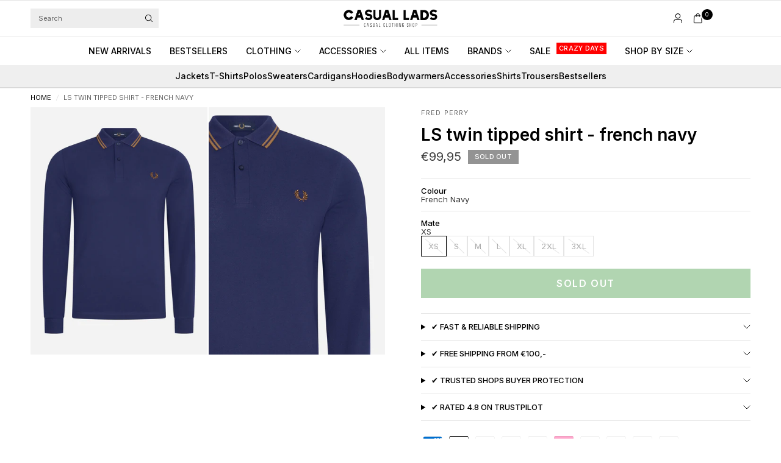

--- FILE ---
content_type: text/html; charset=utf-8
request_url: https://casuallads.com/products/fred-perry-aw22-ls-twin-tipped-shirt-french-navy?shpxid=05e97aff-b3cc-4631-b4d6-932e76f7479d
body_size: 51721
content:
<!doctype html><html class="no-js" lang="en" dir="ltr">
<head>

    <!-- Google Tag Manager -->
<script>(function(w,d,s,l,i){w[l]=w[l]||[];w[l].push({'gtm.start':
new Date().getTime(),event:'gtm.js'});var f=d.getElementsByTagName(s)[0],
j=d.createElement(s),dl=l!='dataLayer'?'&l='+l:'';j.async=true;j.src=
'https://www.googletagmanager.com/gtm.js?id='+i+dl;f.parentNode.insertBefore(j,f);
})(window,document,'script','dataLayer','GTM-WRFN687');</script>
<!-- End Google Tag Manager -->
  
	<meta charset="utf-8">
	<meta http-equiv="X-UA-Compatible" content="IE=edge,chrome=1">
	<meta name="viewport" content="width=device-width, initial-scale=1, maximum-scale=5, viewport-fit=cover">
	<meta name="theme-color" content="#ffffff">
	<link rel="canonical" href="https://casuallads.com/products/fred-perry-aw22-ls-twin-tipped-shirt-french-navy">
	<link rel="preconnect" href="https://cdn.shopify.com" crossorigin>
	<link rel="preload" as="style" href="//casuallads.com/cdn/shop/t/270/assets/app.css?v=29347945894161537681768105605">
<link rel="preload" as="style" href="//casuallads.com/cdn/shop/t/270/assets/product.css?v=39875570412958881231763019245">
<link rel="preload" as="image" href="//casuallads.com/cdn/shop/products/CasualLads290_754dc385-925f-401b-9a59-7f087def9730.jpg?v=1741795975&width=375" imagesrcset="//casuallads.com/cdn/shop/products/CasualLads290_754dc385-925f-401b-9a59-7f087def9730.jpg?v=1741795975&width=375 375w,//casuallads.com/cdn/shop/products/CasualLads290_754dc385-925f-401b-9a59-7f087def9730.jpg?v=1741795975&width=640 640w,//casuallads.com/cdn/shop/products/CasualLads290_754dc385-925f-401b-9a59-7f087def9730.jpg?v=1741795975&width=960 960w,//casuallads.com/cdn/shop/products/CasualLads290_754dc385-925f-401b-9a59-7f087def9730.jpg?v=1741795975&width=1280 1280w" imagesizes="auto">




<link href="//casuallads.com/cdn/shop/t/270/assets/header.js?v=36357594973058244241762851086" as="script" rel="preload">
<link href="//casuallads.com/cdn/shop/t/270/assets/vendor.min.js?v=155183056825146248701762851173" as="script" rel="preload">
<link href="//casuallads.com/cdn/shop/t/270/assets/app.js?v=171856330696062434511762851044" as="script" rel="preload">


<script>
window.lazySizesConfig = window.lazySizesConfig || {};
window.lazySizesConfig.expand = 250;
window.lazySizesConfig.loadMode = 1;
window.lazySizesConfig.loadHidden = false;
</script>


	<link rel="icon" type="image/png" href="//casuallads.com/cdn/shop/files/Casual_Lads_favicon_wit_64px_630e189b-1ac3-4f01-9b77-505689ad5c3f.webp?crop=center&height=32&v=1725009250&width=32">

	<title>
	Fred Perry at Casual Lads - Ordered before 23:59 is delivered the same day
	</title>

	
	<meta name="description" content="Buy Fred Perry clothing online? You do it at Casual Lads! T-shirts, Sweaters, Cardigans, Jackets and more for a competitive price! View the offer.">
	
<link rel="preconnect" href="https://fonts.shopifycdn.com" crossorigin>

<meta property="og:site_name" content="Casual Lads">
<meta property="og:url" content="https://casuallads.com/products/fred-perry-aw22-ls-twin-tipped-shirt-french-navy">
<meta property="og:title" content="Fred Perry at Casual Lads - Ordered before 23:59 is delivered the same day">
<meta property="og:type" content="product">
<meta property="og:description" content="Buy Fred Perry clothing online? You do it at Casual Lads! T-shirts, Sweaters, Cardigans, Jackets and more for a competitive price! View the offer."><meta property="og:image" content="http://casuallads.com/cdn/shop/products/CasualLads290_754dc385-925f-401b-9a59-7f087def9730.jpg?v=1741795975">
  <meta property="og:image:secure_url" content="https://casuallads.com/cdn/shop/products/CasualLads290_754dc385-925f-401b-9a59-7f087def9730.jpg?v=1741795975">
  <meta property="og:image:width" content="1462">
  <meta property="og:image:height" content="2048"><meta property="og:price:amount" content="99,95">
  <meta property="og:price:currency" content="EUR"><meta name="twitter:card" content="summary_large_image">
<meta name="twitter:title" content="Fred Perry at Casual Lads - Ordered before 23:59 is delivered the same day">
<meta name="twitter:description" content="Buy Fred Perry clothing online? You do it at Casual Lads! T-shirts, Sweaters, Cardigans, Jackets and more for a competitive price! View the offer.">


	<link href="//casuallads.com/cdn/shop/t/270/assets/app.css?v=29347945894161537681768105605" rel="stylesheet" type="text/css" media="all" />

		<style>
.product-card--badges,
.badge,
.menu-item-badge {
	font-size: 11px;
	font-weight: 500;
 }
</style>

	<style data-shopify>
	@font-face {
  font-family: Inter;
  font-weight: 400;
  font-style: normal;
  font-display: swap;
  src: url("//casuallads.com/cdn/fonts/inter/inter_n4.b2a3f24c19b4de56e8871f609e73ca7f6d2e2bb9.woff2") format("woff2"),
       url("//casuallads.com/cdn/fonts/inter/inter_n4.af8052d517e0c9ffac7b814872cecc27ae1fa132.woff") format("woff");
}

@font-face {
  font-family: Inter;
  font-weight: 500;
  font-style: normal;
  font-display: swap;
  src: url("//casuallads.com/cdn/fonts/inter/inter_n5.d7101d5e168594dd06f56f290dd759fba5431d97.woff2") format("woff2"),
       url("//casuallads.com/cdn/fonts/inter/inter_n5.5332a76bbd27da00474c136abb1ca3cbbf259068.woff") format("woff");
}

@font-face {
  font-family: Inter;
  font-weight: 600;
  font-style: normal;
  font-display: swap;
  src: url("//casuallads.com/cdn/fonts/inter/inter_n6.771af0474a71b3797eb38f3487d6fb79d43b6877.woff2") format("woff2"),
       url("//casuallads.com/cdn/fonts/inter/inter_n6.88c903d8f9e157d48b73b7777d0642925bcecde7.woff") format("woff");
}

@font-face {
  font-family: Inter;
  font-weight: 400;
  font-style: italic;
  font-display: swap;
  src: url("//casuallads.com/cdn/fonts/inter/inter_i4.feae1981dda792ab80d117249d9c7e0f1017e5b3.woff2") format("woff2"),
       url("//casuallads.com/cdn/fonts/inter/inter_i4.62773b7113d5e5f02c71486623cf828884c85c6e.woff") format("woff");
}

@font-face {
  font-family: Inter;
  font-weight: 600;
  font-style: italic;
  font-display: swap;
  src: url("//casuallads.com/cdn/fonts/inter/inter_i6.3bbe0fe1c7ee4f282f9c2e296f3e4401a48cbe19.woff2") format("woff2"),
       url("//casuallads.com/cdn/fonts/inter/inter_i6.8bea21f57a10d5416ddf685e2c91682ec237876d.woff") format("woff");
}


		@font-face {
  font-family: Inter;
  font-weight: 600;
  font-style: normal;
  font-display: swap;
  src: url("//casuallads.com/cdn/fonts/inter/inter_n6.771af0474a71b3797eb38f3487d6fb79d43b6877.woff2") format("woff2"),
       url("//casuallads.com/cdn/fonts/inter/inter_n6.88c903d8f9e157d48b73b7777d0642925bcecde7.woff") format("woff");
}

@font-face {
  font-family: Inter;
  font-weight: 400;
  font-style: normal;
  font-display: swap;
  src: url("//casuallads.com/cdn/fonts/inter/inter_n4.b2a3f24c19b4de56e8871f609e73ca7f6d2e2bb9.woff2") format("woff2"),
       url("//casuallads.com/cdn/fonts/inter/inter_n4.af8052d517e0c9ffac7b814872cecc27ae1fa132.woff") format("woff");
}

h1,h2,h3,h4,h5,h6,
	.h1,.h2,.h3,.h4,.h5,.h6,
	.logolink.text-logo,
	.heading-font,
	.h1-xlarge,
	.h1-large,
	.customer-addresses .my-address .address-index {
		font-style: normal;
		font-weight: 600;
		font-family: Inter, sans-serif;
	}
	body,
	.body-font {
		font-style: normal;
		font-weight: 400;
		font-family: Inter, sans-serif;
	}
	:root {
		--mobile-swipe-width: calc(90vw - 30px);
		--font-body-scale: 1.0;
		--font-body-line-height-scale: 1.0;
		--font-body-letter-spacing: 0.0em;
		--font-body-medium-weight: 500;
    --font-body-bold-weight: 600;
		--font-announcement-scale: 1.0;
		--font-heading-scale: 1.0;
		--font-heading-line-height-scale: 1.0;
		--font-heading-line-height-scale-large: 1.1;
		--font-heading-letter-spacing: 0.0em;
		--font-navigation-scale: 1.0;
		--font-product-title-scale: 1.0;
		--font-product-title-line-height-scale: 1.0;
		--button-letter-spacing: 0.1em;

		--bg-body: #ffffff;
		--bg-body-rgb: 255,255,255;
		--bg-body-darken: #f7f7f7;
		--payment-terms-background-color: #ffffff;
		--color-body: #000000;
		--color-body-rgb: 0,0,0;
		--color-border: rgba(var(--color-body-rgb), 0.1);
		--color-accent: #000000;
		--color-accent-rgb: 0,0,0;
		--color-heading: #000000;
		--color-heading-rgb: 0,0,0;
		--color-overlay: #000000;
		--color-overlay-rgb: 0,0,0;

		--shopify-accelerated-checkout-button-block-size: 44px;
		--shopify-accelerated-checkout-inline-alignment: center;
		--shopify-accelerated-checkout-skeleton-animation-duration: 0.25s;

		--color-announcement-bar-text: #ffffff;
		--color-announcement-bar-bg: #000000;

		--color-header-bg: #ffffff;
		--color-header-bg-rgb: 255,255,255;
		--color-header-text: #000000;
		--color-header-text-rgb: 0,0,0;

		--solid-button-background: #3c963d;
		--solid-button-background-hover: #327d33;
		--solid-button-background-accent-hover:  #000000;
		--button-border-radius: 0px;
		--shopify-accelerated-checkout-button-border-radius: 0px;

		--color-price: #3d3d3d;
		--color-price-discounted: #d83f3f;
		--color-star: #ce7979;
		--color-dots: #151515;

		--color-inventory-instock: #3c963d;
		--color-inventory-lowstock: #ff0000;

		--section-spacing-mobile: 20px;
		--section-spacing-desktop: 30px;

		--color-badge-text: #ffffff;
		--color-badge-sold-out: #939393;
		--color-badge-sale: #ff0000;
		
		--color-badge-preorder: #369d65;
		--badge-corner-radius: 0px;

		--color-footer-text: #ffffff;
		--color-footer-text-rgb: 255,255,255;
		--color-footer-bg: #000000;
	}.badge[data-badge="crazy-days"]{
				color: #ffffff;
				background: #000000;
			}
		



</style>


	<script>
		window.theme = window.theme || {};
		theme = {
			settings: {
				money_with_currency_format:"€{{amount_with_comma_separator}}",
				cart_drawer:true,
				product_id: 6962643337279,
				animation_easing: 'power1.out'
			},
			routes: {
				root_url: '/',
				cart_url: '/cart',
				cart_add_url: '/cart/add',
				search_url: '/search',
				cart_change_url: '/cart/change',
				cart_update_url: '/cart/update',
				cart_clear_url: '/cart/clear',
				predictive_search_url: '/search/suggest',
			},
			variantStrings: {
        addToCart: `Add to cart`,
        soldOut: `Sold out`,
        unavailable: `Unavailable`,
        preOrder: `Pre-order`,
      },
			strings: {
				requiresTerms: `You must agree with the terms and conditions of sales to check out`,
				showMore: `Show more`,
				showLess: `Show less`,
				showFilters: `Show filters`,
				shippingEstimatorNoResults: `Sorry, we do not ship to your address.`,
				shippingEstimatorOneResult: `There is one shipping rate for your address:`,
				shippingEstimatorMultipleResults: `There are several shipping rates for your address:`,
				shippingEstimatorError: `One or more error occurred while retrieving shipping rates:`
			}
		};
	</script>
	<script>window.performance && window.performance.mark && window.performance.mark('shopify.content_for_header.start');</script><meta id="shopify-digital-wallet" name="shopify-digital-wallet" content="/25286152/digital_wallets/dialog">
<meta name="shopify-checkout-api-token" content="1d666e79a641bf6ad9081040e6bb7bfe">
<meta id="in-context-paypal-metadata" data-shop-id="25286152" data-venmo-supported="false" data-environment="production" data-locale="en_US" data-paypal-v4="true" data-currency="EUR">
<link rel="alternate" hreflang="x-default" href="https://casuallads.nl/products/fred-perry-aw22-ls-twin-tipped-shirt-french-navy">
<link rel="alternate" hreflang="nl" href="https://casuallads.nl/products/fred-perry-aw22-ls-twin-tipped-shirt-french-navy">
<link rel="alternate" hreflang="en-MA" href="https://casuallads.com/products/fred-perry-aw22-ls-twin-tipped-shirt-french-navy">
<link rel="alternate" hreflang="en-AW" href="https://casuallads.com/products/fred-perry-aw22-ls-twin-tipped-shirt-french-navy">
<link rel="alternate" hreflang="en-CW" href="https://casuallads.com/products/fred-perry-aw22-ls-twin-tipped-shirt-french-navy">
<link rel="alternate" hreflang="en-DO" href="https://casuallads.com/products/fred-perry-aw22-ls-twin-tipped-shirt-french-navy">
<link rel="alternate" hreflang="en-AL" href="https://casuallads.com/products/fred-perry-aw22-ls-twin-tipped-shirt-french-navy">
<link rel="alternate" hreflang="en-AD" href="https://casuallads.com/products/fred-perry-aw22-ls-twin-tipped-shirt-french-navy">
<link rel="alternate" hreflang="de-AT" href="https://casuallads.de/products/fred-perry-aw22-ls-twin-tipped-shirt-french-navy">
<link rel="alternate" hreflang="en-BY" href="https://casuallads.com/products/fred-perry-aw22-ls-twin-tipped-shirt-french-navy">
<link rel="alternate" hreflang="en-BA" href="https://casuallads.com/products/fred-perry-aw22-ls-twin-tipped-shirt-french-navy">
<link rel="alternate" hreflang="en-BG" href="https://casuallads.com/products/fred-perry-aw22-ls-twin-tipped-shirt-french-navy">
<link rel="alternate" hreflang="en-HR" href="https://casuallads.com/products/fred-perry-aw22-ls-twin-tipped-shirt-french-navy">
<link rel="alternate" hreflang="en-CY" href="https://casuallads.com/products/fred-perry-aw22-ls-twin-tipped-shirt-french-navy">
<link rel="alternate" hreflang="en-CZ" href="https://casuallads.com/products/fred-perry-aw22-ls-twin-tipped-shirt-french-navy">
<link rel="alternate" hreflang="en-DK" href="https://casuallads.com/products/fred-perry-aw22-ls-twin-tipped-shirt-french-navy">
<link rel="alternate" hreflang="en-EE" href="https://casuallads.com/products/fred-perry-aw22-ls-twin-tipped-shirt-french-navy">
<link rel="alternate" hreflang="en-FI" href="https://casuallads.com/products/fred-perry-aw22-ls-twin-tipped-shirt-french-navy">
<link rel="alternate" hreflang="en-GE" href="https://casuallads.com/products/fred-perry-aw22-ls-twin-tipped-shirt-french-navy">
<link rel="alternate" hreflang="en-GI" href="https://casuallads.com/products/fred-perry-aw22-ls-twin-tipped-shirt-french-navy">
<link rel="alternate" hreflang="en-GR" href="https://casuallads.com/products/fred-perry-aw22-ls-twin-tipped-shirt-french-navy">
<link rel="alternate" hreflang="en-GL" href="https://casuallads.com/products/fred-perry-aw22-ls-twin-tipped-shirt-french-navy">
<link rel="alternate" hreflang="en-HU" href="https://casuallads.com/products/fred-perry-aw22-ls-twin-tipped-shirt-french-navy">
<link rel="alternate" hreflang="en-IS" href="https://casuallads.com/products/fred-perry-aw22-ls-twin-tipped-shirt-french-navy">
<link rel="alternate" hreflang="en-IE" href="https://casuallads.com/products/fred-perry-aw22-ls-twin-tipped-shirt-french-navy">
<link rel="alternate" hreflang="en-IT" href="https://casuallads.com/products/fred-perry-aw22-ls-twin-tipped-shirt-french-navy">
<link rel="alternate" hreflang="en-XK" href="https://casuallads.com/products/fred-perry-aw22-ls-twin-tipped-shirt-french-navy">
<link rel="alternate" hreflang="en-LV" href="https://casuallads.com/products/fred-perry-aw22-ls-twin-tipped-shirt-french-navy">
<link rel="alternate" hreflang="en-LI" href="https://casuallads.com/products/fred-perry-aw22-ls-twin-tipped-shirt-french-navy">
<link rel="alternate" hreflang="en-LT" href="https://casuallads.com/products/fred-perry-aw22-ls-twin-tipped-shirt-french-navy">
<link rel="alternate" hreflang="en-LU" href="https://casuallads.com/products/fred-perry-aw22-ls-twin-tipped-shirt-french-navy">
<link rel="alternate" hreflang="en-MK" href="https://casuallads.com/products/fred-perry-aw22-ls-twin-tipped-shirt-french-navy">
<link rel="alternate" hreflang="en-MT" href="https://casuallads.com/products/fred-perry-aw22-ls-twin-tipped-shirt-french-navy">
<link rel="alternate" hreflang="en-MD" href="https://casuallads.com/products/fred-perry-aw22-ls-twin-tipped-shirt-french-navy">
<link rel="alternate" hreflang="en-MC" href="https://casuallads.com/products/fred-perry-aw22-ls-twin-tipped-shirt-french-navy">
<link rel="alternate" hreflang="en-ME" href="https://casuallads.com/products/fred-perry-aw22-ls-twin-tipped-shirt-french-navy">
<link rel="alternate" hreflang="en-NO" href="https://casuallads.com/products/fred-perry-aw22-ls-twin-tipped-shirt-french-navy">
<link rel="alternate" hreflang="en-PL" href="https://casuallads.com/products/fred-perry-aw22-ls-twin-tipped-shirt-french-navy">
<link rel="alternate" hreflang="en-PT" href="https://casuallads.com/products/fred-perry-aw22-ls-twin-tipped-shirt-french-navy">
<link rel="alternate" hreflang="en-RO" href="https://casuallads.com/products/fred-perry-aw22-ls-twin-tipped-shirt-french-navy">
<link rel="alternate" hreflang="en-RS" href="https://casuallads.com/products/fred-perry-aw22-ls-twin-tipped-shirt-french-navy">
<link rel="alternate" hreflang="en-SK" href="https://casuallads.com/products/fred-perry-aw22-ls-twin-tipped-shirt-french-navy">
<link rel="alternate" hreflang="en-SI" href="https://casuallads.com/products/fred-perry-aw22-ls-twin-tipped-shirt-french-navy">
<link rel="alternate" hreflang="en-ES" href="https://casuallads.com/products/fred-perry-aw22-ls-twin-tipped-shirt-french-navy">
<link rel="alternate" hreflang="en-SE" href="https://casuallads.com/products/fred-perry-aw22-ls-twin-tipped-shirt-french-navy">
<link rel="alternate" hreflang="en-CH" href="https://casuallads.com/products/fred-perry-aw22-ls-twin-tipped-shirt-french-navy">
<link rel="alternate" hreflang="en-TR" href="https://casuallads.com/products/fred-perry-aw22-ls-twin-tipped-shirt-french-navy">
<link rel="alternate" hreflang="en-GB" href="https://casuallads.com/products/fred-perry-aw22-ls-twin-tipped-shirt-french-navy">
<link rel="alternate" hreflang="en-VA" href="https://casuallads.com/products/fred-perry-aw22-ls-twin-tipped-shirt-french-navy">
<link rel="alternate" hreflang="en-AU" href="https://casuallads.com/products/fred-perry-aw22-ls-twin-tipped-shirt-french-navy">
<link rel="alternate" hreflang="en-NZ" href="https://casuallads.com/products/fred-perry-aw22-ls-twin-tipped-shirt-french-navy">
<link rel="alternate" hreflang="en-CA" href="https://casuallads.com/products/fred-perry-aw22-ls-twin-tipped-shirt-french-navy">
<link rel="alternate" hreflang="en-MX" href="https://casuallads.com/products/fred-perry-aw22-ls-twin-tipped-shirt-french-navy">
<link rel="alternate" hreflang="en-US" href="https://casuallads.com/products/fred-perry-aw22-ls-twin-tipped-shirt-french-navy">
<link rel="alternate" hreflang="en-AR" href="https://casuallads.com/products/fred-perry-aw22-ls-twin-tipped-shirt-french-navy">
<link rel="alternate" hreflang="en-BR" href="https://casuallads.com/products/fred-perry-aw22-ls-twin-tipped-shirt-french-navy">
<link rel="alternate" hreflang="en-BQ" href="https://casuallads.com/products/fred-perry-aw22-ls-twin-tipped-shirt-french-navy">
<link rel="alternate" hreflang="de-DE" href="https://casuallads.de/products/fred-perry-aw22-ls-twin-tipped-shirt-french-navy">
<link rel="alternate" type="application/json+oembed" href="https://casuallads.com/products/fred-perry-aw22-ls-twin-tipped-shirt-french-navy.oembed">
<script async="async" src="/checkouts/internal/preloads.js?locale=en-US"></script>
<script id="apple-pay-shop-capabilities" type="application/json">{"shopId":25286152,"countryCode":"NL","currencyCode":"EUR","merchantCapabilities":["supports3DS"],"merchantId":"gid:\/\/shopify\/Shop\/25286152","merchantName":"Casual Lads","requiredBillingContactFields":["postalAddress","email"],"requiredShippingContactFields":["postalAddress","email"],"shippingType":"shipping","supportedNetworks":["visa","maestro","masterCard","amex"],"total":{"type":"pending","label":"Casual Lads","amount":"1.00"},"shopifyPaymentsEnabled":true,"supportsSubscriptions":true}</script>
<script id="shopify-features" type="application/json">{"accessToken":"1d666e79a641bf6ad9081040e6bb7bfe","betas":["rich-media-storefront-analytics"],"domain":"casuallads.com","predictiveSearch":true,"shopId":25286152,"locale":"en"}</script>
<script>var Shopify = Shopify || {};
Shopify.shop = "casual-lads.myshopify.com";
Shopify.locale = "en";
Shopify.currency = {"active":"EUR","rate":"1.0"};
Shopify.country = "US";
Shopify.theme = {"name":"Theme Develop V2","id":182470443342,"schema_name":"Ascension","schema_version":"2.1.0","theme_store_id":3223,"role":"main"};
Shopify.theme.handle = "null";
Shopify.theme.style = {"id":null,"handle":null};
Shopify.cdnHost = "casuallads.com/cdn";
Shopify.routes = Shopify.routes || {};
Shopify.routes.root = "/";</script>
<script type="module">!function(o){(o.Shopify=o.Shopify||{}).modules=!0}(window);</script>
<script>!function(o){function n(){var o=[];function n(){o.push(Array.prototype.slice.apply(arguments))}return n.q=o,n}var t=o.Shopify=o.Shopify||{};t.loadFeatures=n(),t.autoloadFeatures=n()}(window);</script>
<script id="shop-js-analytics" type="application/json">{"pageType":"product"}</script>
<script defer="defer" async type="module" src="//casuallads.com/cdn/shopifycloud/shop-js/modules/v2/client.init-shop-cart-sync_BN7fPSNr.en.esm.js"></script>
<script defer="defer" async type="module" src="//casuallads.com/cdn/shopifycloud/shop-js/modules/v2/chunk.common_Cbph3Kss.esm.js"></script>
<script defer="defer" async type="module" src="//casuallads.com/cdn/shopifycloud/shop-js/modules/v2/chunk.modal_DKumMAJ1.esm.js"></script>
<script type="module">
  await import("//casuallads.com/cdn/shopifycloud/shop-js/modules/v2/client.init-shop-cart-sync_BN7fPSNr.en.esm.js");
await import("//casuallads.com/cdn/shopifycloud/shop-js/modules/v2/chunk.common_Cbph3Kss.esm.js");
await import("//casuallads.com/cdn/shopifycloud/shop-js/modules/v2/chunk.modal_DKumMAJ1.esm.js");

  window.Shopify.SignInWithShop?.initShopCartSync?.({"fedCMEnabled":true,"windoidEnabled":true});

</script>
<script>(function() {
  var isLoaded = false;
  function asyncLoad() {
    if (isLoaded) return;
    isLoaded = true;
    var urls = ["https:\/\/ecommplugins-scripts.trustpilot.com\/v2.1\/js\/header.min.js?settings=eyJrZXkiOiJlcG1RejJyZjRyUVhsd09SIiwicyI6Im5vbmUifQ==\u0026v=2.5\u0026shop=casual-lads.myshopify.com","https:\/\/ecommplugins-trustboxsettings.trustpilot.com\/casual-lads.myshopify.com.js?settings=1629975189708\u0026shop=casual-lads.myshopify.com","https:\/\/widget.trustpilot.com\/bootstrap\/v5\/tp.widget.sync.bootstrap.min.js?shop=casual-lads.myshopify.com","https:\/\/d26ky332zktp97.cloudfront.net\/shops\/b86xHhiR5XJiQNx96\/colibrius-m.js?shop=casual-lads.myshopify.com","https:\/\/tseish-app.connect.trustedshops.com\/esc.js?apiBaseUrl=aHR0cHM6Ly90c2Vpc2gtYXBwLmNvbm5lY3QudHJ1c3RlZHNob3BzLmNvbQ==\u0026instanceId=Y2FzdWFsLWxhZHMubXlzaG9waWZ5LmNvbQ==\u0026shop=casual-lads.myshopify.com","\/\/cdn.app.metorik.com\/js\/shopify\/mtk.js?shop=casual-lads.myshopify.com"];
    for (var i = 0; i < urls.length; i++) {
      var s = document.createElement('script');
      s.type = 'text/javascript';
      s.async = true;
      s.src = urls[i];
      var x = document.getElementsByTagName('script')[0];
      x.parentNode.insertBefore(s, x);
    }
  };
  if(window.attachEvent) {
    window.attachEvent('onload', asyncLoad);
  } else {
    window.addEventListener('load', asyncLoad, false);
  }
})();</script>
<script id="__st">var __st={"a":25286152,"offset":3600,"reqid":"8fa77acc-34a3-47b1-8bb4-34c8774ada83-1769844422","pageurl":"casuallads.com\/products\/fred-perry-aw22-ls-twin-tipped-shirt-french-navy?shpxid=05e97aff-b3cc-4631-b4d6-932e76f7479d","u":"c26daa965472","p":"product","rtyp":"product","rid":6962643337279};</script>
<script>window.ShopifyPaypalV4VisibilityTracking = true;</script>
<script id="captcha-bootstrap">!function(){'use strict';const t='contact',e='account',n='new_comment',o=[[t,t],['blogs',n],['comments',n],[t,'customer']],c=[[e,'customer_login'],[e,'guest_login'],[e,'recover_customer_password'],[e,'create_customer']],r=t=>t.map((([t,e])=>`form[action*='/${t}']:not([data-nocaptcha='true']) input[name='form_type'][value='${e}']`)).join(','),a=t=>()=>t?[...document.querySelectorAll(t)].map((t=>t.form)):[];function s(){const t=[...o],e=r(t);return a(e)}const i='password',u='form_key',d=['recaptcha-v3-token','g-recaptcha-response','h-captcha-response',i],f=()=>{try{return window.sessionStorage}catch{return}},m='__shopify_v',_=t=>t.elements[u];function p(t,e,n=!1){try{const o=window.sessionStorage,c=JSON.parse(o.getItem(e)),{data:r}=function(t){const{data:e,action:n}=t;return t[m]||n?{data:e,action:n}:{data:t,action:n}}(c);for(const[e,n]of Object.entries(r))t.elements[e]&&(t.elements[e].value=n);n&&o.removeItem(e)}catch(o){console.error('form repopulation failed',{error:o})}}const l='form_type',E='cptcha';function T(t){t.dataset[E]=!0}const w=window,h=w.document,L='Shopify',v='ce_forms',y='captcha';let A=!1;((t,e)=>{const n=(g='f06e6c50-85a8-45c8-87d0-21a2b65856fe',I='https://cdn.shopify.com/shopifycloud/storefront-forms-hcaptcha/ce_storefront_forms_captcha_hcaptcha.v1.5.2.iife.js',D={infoText:'Protected by hCaptcha',privacyText:'Privacy',termsText:'Terms'},(t,e,n)=>{const o=w[L][v],c=o.bindForm;if(c)return c(t,g,e,D).then(n);var r;o.q.push([[t,g,e,D],n]),r=I,A||(h.body.append(Object.assign(h.createElement('script'),{id:'captcha-provider',async:!0,src:r})),A=!0)});var g,I,D;w[L]=w[L]||{},w[L][v]=w[L][v]||{},w[L][v].q=[],w[L][y]=w[L][y]||{},w[L][y].protect=function(t,e){n(t,void 0,e),T(t)},Object.freeze(w[L][y]),function(t,e,n,w,h,L){const[v,y,A,g]=function(t,e,n){const i=e?o:[],u=t?c:[],d=[...i,...u],f=r(d),m=r(i),_=r(d.filter((([t,e])=>n.includes(e))));return[a(f),a(m),a(_),s()]}(w,h,L),I=t=>{const e=t.target;return e instanceof HTMLFormElement?e:e&&e.form},D=t=>v().includes(t);t.addEventListener('submit',(t=>{const e=I(t);if(!e)return;const n=D(e)&&!e.dataset.hcaptchaBound&&!e.dataset.recaptchaBound,o=_(e),c=g().includes(e)&&(!o||!o.value);(n||c)&&t.preventDefault(),c&&!n&&(function(t){try{if(!f())return;!function(t){const e=f();if(!e)return;const n=_(t);if(!n)return;const o=n.value;o&&e.removeItem(o)}(t);const e=Array.from(Array(32),(()=>Math.random().toString(36)[2])).join('');!function(t,e){_(t)||t.append(Object.assign(document.createElement('input'),{type:'hidden',name:u})),t.elements[u].value=e}(t,e),function(t,e){const n=f();if(!n)return;const o=[...t.querySelectorAll(`input[type='${i}']`)].map((({name:t})=>t)),c=[...d,...o],r={};for(const[a,s]of new FormData(t).entries())c.includes(a)||(r[a]=s);n.setItem(e,JSON.stringify({[m]:1,action:t.action,data:r}))}(t,e)}catch(e){console.error('failed to persist form',e)}}(e),e.submit())}));const S=(t,e)=>{t&&!t.dataset[E]&&(n(t,e.some((e=>e===t))),T(t))};for(const o of['focusin','change'])t.addEventListener(o,(t=>{const e=I(t);D(e)&&S(e,y())}));const B=e.get('form_key'),M=e.get(l),P=B&&M;t.addEventListener('DOMContentLoaded',(()=>{const t=y();if(P)for(const e of t)e.elements[l].value===M&&p(e,B);[...new Set([...A(),...v().filter((t=>'true'===t.dataset.shopifyCaptcha))])].forEach((e=>S(e,t)))}))}(h,new URLSearchParams(w.location.search),n,t,e,['guest_login'])})(!0,!0)}();</script>
<script integrity="sha256-4kQ18oKyAcykRKYeNunJcIwy7WH5gtpwJnB7kiuLZ1E=" data-source-attribution="shopify.loadfeatures" defer="defer" src="//casuallads.com/cdn/shopifycloud/storefront/assets/storefront/load_feature-a0a9edcb.js" crossorigin="anonymous"></script>
<script data-source-attribution="shopify.dynamic_checkout.dynamic.init">var Shopify=Shopify||{};Shopify.PaymentButton=Shopify.PaymentButton||{isStorefrontPortableWallets:!0,init:function(){window.Shopify.PaymentButton.init=function(){};var t=document.createElement("script");t.src="https://casuallads.com/cdn/shopifycloud/portable-wallets/latest/portable-wallets.en.js",t.type="module",document.head.appendChild(t)}};
</script>
<script data-source-attribution="shopify.dynamic_checkout.buyer_consent">
  function portableWalletsHideBuyerConsent(e){var t=document.getElementById("shopify-buyer-consent"),n=document.getElementById("shopify-subscription-policy-button");t&&n&&(t.classList.add("hidden"),t.setAttribute("aria-hidden","true"),n.removeEventListener("click",e))}function portableWalletsShowBuyerConsent(e){var t=document.getElementById("shopify-buyer-consent"),n=document.getElementById("shopify-subscription-policy-button");t&&n&&(t.classList.remove("hidden"),t.removeAttribute("aria-hidden"),n.addEventListener("click",e))}window.Shopify?.PaymentButton&&(window.Shopify.PaymentButton.hideBuyerConsent=portableWalletsHideBuyerConsent,window.Shopify.PaymentButton.showBuyerConsent=portableWalletsShowBuyerConsent);
</script>
<script data-source-attribution="shopify.dynamic_checkout.cart.bootstrap">document.addEventListener("DOMContentLoaded",(function(){function t(){return document.querySelector("shopify-accelerated-checkout-cart, shopify-accelerated-checkout")}if(t())Shopify.PaymentButton.init();else{new MutationObserver((function(e,n){t()&&(Shopify.PaymentButton.init(),n.disconnect())})).observe(document.body,{childList:!0,subtree:!0})}}));
</script>
<link id="shopify-accelerated-checkout-styles" rel="stylesheet" media="screen" href="https://casuallads.com/cdn/shopifycloud/portable-wallets/latest/accelerated-checkout-backwards-compat.css" crossorigin="anonymous">
<style id="shopify-accelerated-checkout-cart">
        #shopify-buyer-consent {
  margin-top: 1em;
  display: inline-block;
  width: 100%;
}

#shopify-buyer-consent.hidden {
  display: none;
}

#shopify-subscription-policy-button {
  background: none;
  border: none;
  padding: 0;
  text-decoration: underline;
  font-size: inherit;
  cursor: pointer;
}

#shopify-subscription-policy-button::before {
  box-shadow: none;
}

      </style>

<script>window.performance && window.performance.mark && window.performance.mark('shopify.content_for_header.end');</script> <!-- Header hook for plugins -->

	<script>document.documentElement.className = document.documentElement.className.replace('no-js', 'js');</script>
	
<!-- BEGIN app block: shopify://apps/geo-pro-geolocation/blocks/geopro/16fc5313-7aee-4e90-ac95-f50fc7c8b657 --><!-- This snippet is used to load Geo:Pro data on the storefront -->
<meta class='geo-ip' content='[base64]'>
<!-- This snippet initializes the plugin -->
<script async>
  try {
    const loadGeoPro=()=>{let e=e=>{if(!e||e.isCrawler||"success"!==e.message){window.geopro_cancel="1";return}let o=e.isAdmin?"el-geoip-location-admin":"el-geoip-location",s=Date.now()+864e5;localStorage.setItem(o,JSON.stringify({value:e.data,expires:s})),e.isAdmin&&localStorage.setItem("el-geoip-admin",JSON.stringify({value:"1",expires:s}))},o=new XMLHttpRequest;o.open("GET","https://geo.geoproapp.com?x-api-key=91e359ab7-2b63-539e-1de2-c4bf731367a7",!0),o.responseType="json",o.onload=()=>e(200===o.status?o.response:null),o.send()},load=!["el-geoip-location-admin","el-geoip-location"].some(e=>{try{let o=JSON.parse(localStorage.getItem(e));return o&&o.expires>Date.now()}catch(s){return!1}});load&&loadGeoPro();
  } catch(e) {
    console.warn('Geo:Pro error', e);
    window.geopro_cancel = '1';
  }
</script>
<script src="https://cdn.shopify.com/extensions/019b746b-26da-7a64-a671-397924f34f11/easylocation-195/assets/easylocation-storefront.min.js" type="text/javascript" async></script>


<!-- END app block --><!-- BEGIN app block: shopify://apps/gempages-builder/blocks/embed-gp-script-head/20b379d4-1b20-474c-a6ca-665c331919f3 -->














<!-- END app block --><!-- BEGIN app block: shopify://apps/klaviyo-email-marketing-sms/blocks/klaviyo-onsite-embed/2632fe16-c075-4321-a88b-50b567f42507 -->












  <script async src="https://static.klaviyo.com/onsite/js/WSLNqj/klaviyo.js?company_id=WSLNqj"></script>
  <script>!function(){if(!window.klaviyo){window._klOnsite=window._klOnsite||[];try{window.klaviyo=new Proxy({},{get:function(n,i){return"push"===i?function(){var n;(n=window._klOnsite).push.apply(n,arguments)}:function(){for(var n=arguments.length,o=new Array(n),w=0;w<n;w++)o[w]=arguments[w];var t="function"==typeof o[o.length-1]?o.pop():void 0,e=new Promise((function(n){window._klOnsite.push([i].concat(o,[function(i){t&&t(i),n(i)}]))}));return e}}})}catch(n){window.klaviyo=window.klaviyo||[],window.klaviyo.push=function(){var n;(n=window._klOnsite).push.apply(n,arguments)}}}}();</script>

  
    <script id="viewed_product">
      if (item == null) {
        var _learnq = _learnq || [];

        var MetafieldReviews = null
        var MetafieldYotpoRating = null
        var MetafieldYotpoCount = null
        var MetafieldLooxRating = null
        var MetafieldLooxCount = null
        var okendoProduct = null
        var okendoProductReviewCount = null
        var okendoProductReviewAverageValue = null
        try {
          // The following fields are used for Customer Hub recently viewed in order to add reviews.
          // This information is not part of __kla_viewed. Instead, it is part of __kla_viewed_reviewed_items
          MetafieldReviews = {};
          MetafieldYotpoRating = null
          MetafieldYotpoCount = null
          MetafieldLooxRating = null
          MetafieldLooxCount = null

          okendoProduct = null
          // If the okendo metafield is not legacy, it will error, which then requires the new json formatted data
          if (okendoProduct && 'error' in okendoProduct) {
            okendoProduct = null
          }
          okendoProductReviewCount = okendoProduct ? okendoProduct.reviewCount : null
          okendoProductReviewAverageValue = okendoProduct ? okendoProduct.reviewAverageValue : null
        } catch (error) {
          console.error('Error in Klaviyo onsite reviews tracking:', error);
        }

        var item = {
          Name: "LS twin tipped shirt - french navy",
          ProductID: 6962643337279,
          Categories: ["'sale26'","Autumn","Clothing","Long sleeves","Winter"],
          ImageURL: "https://casuallads.com/cdn/shop/products/CasualLads290_754dc385-925f-401b-9a59-7f087def9730_grande.jpg?v=1741795975",
          URL: "https://casuallads.com/products/fred-perry-aw22-ls-twin-tipped-shirt-french-navy",
          Brand: "Fred Perry",
          Price: "€99,95",
          Value: "99,95",
          CompareAtPrice: "€99,95"
        };
        _learnq.push(['track', 'Viewed Product', item]);
        _learnq.push(['trackViewedItem', {
          Title: item.Name,
          ItemId: item.ProductID,
          Categories: item.Categories,
          ImageUrl: item.ImageURL,
          Url: item.URL,
          Metadata: {
            Brand: item.Brand,
            Price: item.Price,
            Value: item.Value,
            CompareAtPrice: item.CompareAtPrice
          },
          metafields:{
            reviews: MetafieldReviews,
            yotpo:{
              rating: MetafieldYotpoRating,
              count: MetafieldYotpoCount,
            },
            loox:{
              rating: MetafieldLooxRating,
              count: MetafieldLooxCount,
            },
            okendo: {
              rating: okendoProductReviewAverageValue,
              count: okendoProductReviewCount,
            }
          }
        }]);
      }
    </script>
  




  <script>
    window.klaviyoReviewsProductDesignMode = false
  </script>







<!-- END app block --><!-- BEGIN app block: shopify://apps/analyzify-ga4-ads-tracking/blocks/app-embed-v4/69637cfd-dd6f-4511-aa97-7037cfb5515c -->


<!-- BEGIN app snippet: an_analyzify_settings -->







<script defer>
  // AN_ANALYZIFY_SETTINGS
  (() => {
    try {
      const startTime = performance.now();
      window.analyzify = window.analyzify || {};
  
      window.analyzify.log = (t, groupName, nestedGroupName) => {
        try {
          const styles = {
            default: 'color:#fff;background:#413389;',
            an_analyzify: 'color:#fff;background:#1f77b4;', 
            an_analyzify_settings: 'color:#fff;background:#ff7f0e;', 
            an_fb: 'color:#fff;background:#2ca02c;', 
            an_criteo: 'color:#fff;background:#d62728;', 
            an_bing: 'color:#fff;background:#9467bd;', 
            an_clarity: 'color:#fff;background:#8c564b;', 
            an_hotjar: 'color:#fff;background:#8c564b;', 
            an_gtm: 'color:#fff;background:#e377c2;', 
            an_klaviyo: 'color:#fff;background:#7f7f7f;', 
            an_pinterest: 'color:#fff;background:#bcbd22;', 
            an_rebuy: 'color:#fff;background:#17becf;', 
            an_tiktok: 'color:#fff;background:#ffbb78;', 
            an_x: 'color:#fff;background:#98df8a;', 
            an_consent: 'color:#fff;background:#ff9896;' 
          };

          if (window.analyzify.logging && t != null) {
            const style = styles[groupName] || styles['default'];
            console.log(`%c[${groupName || 'Analyzify'}]${nestedGroupName ? ` ${nestedGroupName}` : ''}`, style, t);
            analyzify.logs.push(t);
            if (analyzify?.stopAtLog) {
              debugger;
            }
          }
        } catch (error) {
          console.error("Error processing analyzify settings:", error);
        }
      }

      (() => {
        try {
          window.analyzify = {
            ...window.analyzify,
            logging: "" == "true",
            logs: [],
            testing_environment: false,
            consent_version: null,
            initial_load: {},
            variant_changed_with_view_item: false,
            chunk_size: 25,
            properties: {
              GTM: {
                status: true,
                id: "",
                multiple_view_item_list: false,
                feed_country: "",
                feed_region: "",
                feed_language: "",
                merchant_id: "",
                enhanced_params: true,
                replace_session_id: false,
                replace_gclid: false,
                variant_changed: true,
                generate_lead: true,
              },
              GADS: {
                status:false, 
                conversion_linker:false, 
                allow_ad_personalization_signals:false,
                ads_data_redaction:false,
                url_passthrough:false,
                primary: {
                  status:false,
                  id: "",
                  feed_country: "NL",
                  feed_region: "NL",
                  merchant_id: "",
                  feed_language: "",
                  product_id_format: "product_sku", 
                  replace_session_id:false,
                  replace_gclid:false,
                  remarketing: {
                    status:false,
                    gads_remarketing_id_format: "product_sku",
                    events: { 
                      view_item_list: false, 
                      view_item: false,
                      add_to_cart: false,
                      remove_from_cart: false,
                      begin_checkout: false,
                      purchase: false,
                      generate_lead: false,
                    }
                  },
                  conversions: {
                    view_item: {
                        status: false,
                        value: "",
                    },
                    add_to_cart: {
                        status: false,
                        value: "",
                    },
                    begin_checkout: {
                        status: false,
                        value: "",
                    },
                    purchase: {
                        status: false,
                        value: "",
                    },
                    generate_lead: {
                      status: false,
                      value: "",
                    }
                  }
                },
                secondary: {
                  status: false,
                  id: "",
                  feed_country: "",
                  feed_region: "",
                  merchant_id: "",
                  feed_language: "",
                  product_id_format: "product_sku",
                  remarketing: {
                    gads_remarketing_id_format: "product_sku",
                    status: false,
                    events: {
                      view_item_list: false,
                      view_item: false,
                      add_to_cart: false,
                      remove_from_cart: false,
                      begin_checkout: false,
                      purchase: false,
                      generate_lead: false,
                    }
                  },
                  conversions: {
                    view_item: {
                      status: false,
                      value: "",
                    },
                    add_to_cart:{
                      status: false,
                      value: "",
                    },
                    begin_checkout:{
                      status: false,
                      value: "",
                    },
                    purchase:{
                      status: false,
                      value: "",
                    },
                    generate_lead: {
                      status: false,
                      value: "",
                    }
                  }
                }
              },
              GA4: {
                status: false,
                multiple_view_item_list: false,
                enhanced_params: true,
                all_forms: false,
                primary: {
                  status: false,
                  id: "",
                  product_id_format: "product_sku",
                  replace_session_id: false,
                  events: {
                    variant_changed: true,
                    view_item_list: false,
                    select_item: false,
                    nav_click: false,
                    view_item: false,
                    add_to_cart: false,
                    add_to_wishlist: false,
                    view_cart: false,
                    remove_from_cart: false,
                    begin_checkout: false,
                    purchase: false,
                    generate_lead: true,
                    page_404: true,
                  }
                },
                secondary: {
                  status: false,
                  id: "",
                  product_id_format: "product_sku",
                  replace_session_id: false,
                  events: {
                      variant_changed: true,
                      view_item_list: false,
                      select_item: false,
                      nav_click: false,
                      view_item: false,
                      add_to_cart: false,
                      add_to_wishlist: false,
                      view_cart: false,
                      remove_from_cart: false,
                      begin_checkout: false,
                      purchase: false,
                      generate_lead: true, // @check & set: false
                      page_404: true,
                  }
                } 
              },
              X: {
                status: false,
                id:"",
                product_id_format: "product_sku",
                events:{
                    page_view: "",
                    add_to_cart: "",
                    begin_checkout: "",
                    search: ""
                }
              },
              BING: {
                status: false,
                id: "",
                product_id_format: "product_sku",
                events: {
                    home: true,
                    view_item: true,
                    view_item_list: true,
                    view_cart: true,
                    search: true,
                    add_to_cart: false,
                    begin_checkout: false,
                    purchase: false
                }
              },
              FACEBOOK: {
                status: false,
                all_forms: false,
                primary: {
                    status: false,
                    id: "",
                    product_id_format: "",
                    events: {
                        view_content: false,
                        view_collection: true,
                        search: false,
                        add_to_cart: false,
                        add_to_wishlist: false,
                        view_cart: true,
                        initiate_checkout: false,
                        add_payment_info: false,
                        generate_lead: true,
                        purchase: false,
                    }
                },
                secondary: {
                    status: false,
                    id: "",
                    product_id_format: "",
                    events: {
                        view_content: false,
                        view_collection: true,
                        search: false,
                        add_to_cart: false,
                        add_to_wishlist: false,
                        view_cart: true,
                        initiate_checkout: false,
                        add_payment_info: false,
                        generate_lead: true,
                        purchase: false,
                    }
                }
              },
              SERVERSIDE: {
                store_id: null,
                status: false,
                measurement_id: null,
                datalayer: false,
                endpoint: 'https://analyzifycdn.com/collect',
                testEndpoint: 'https://stag.analyzifycdn.com/collect', 
                azfy_attribution: 'dual',
                shop_domain: "casuallads.nl",
                all_forms: false,
                events: {
                    add_to_cart: false,
                    view_item: true,
                    page_view: true,
                    begin_checkout: false,
                    search: true,
                    generate_lead: true,
                },
                sendCartUpdateDebug: false,
              },
              PINTEREST:{
                status: false,
                id: "",
                product_id_format: "product_sku",
                events:{
                    view_item_list: false,
                    view_item: false,
                    add_to_cart: false,
                    purchase: false,
                }
              },
              CRITEO:{
                status: false,
                id: "",
                product_id_format: "product_sku",
                events:{
                    view_item_list: false,
                    view_item: false,
                    add_to_cart: false,
                    view_cart: false,
                    purchase: false,
                }
              },
              CLARITY:{
                status: false,
                id: "",
                events: {
                  view_item: false,
                  view_item_list: false,
                  view_cart: false,
                  add_to_cart: false,
                  add_to_wishlist: false,
                  remove_from_cart: false,
                  begin_checkout: false,
                  search: false,
                }
              },
              HOTJAR:{
                status: false,
                id: "",
                events: {
                  view_item: false,
                  view_item_list: false,
                  view_cart: false,
                  add_to_cart: false,
                  add_to_wishlist: false,
                  remove_from_cart: false,
                  begin_checkout: false,
                  search: false,
                }
              },             
              SNAPCHAT:{
                status: false,
                id: "",
                events: {
                  view_item: false,
                  add_to_cart: false,
                  initiate_checkout: false,
                },
                product_id_format: "product_sku",
              },
              KLAVIYO:{
                status: false,
                id: "",
                product_id_format: "product_sku",
                events:{
                    subscribe: false, // did not seem to be defined in the settings
                    view_item_list: false,
                    view_item: false,
                    add_to_cart: false,
                    add_to_wishlist: true,
                    begin_checkout: false,
                    search: false,
                    purchase: false, // did not seem to be defined in the settings
                }
              },
              
              TIKTOK:{
                status: false,
                id: "",
                product_id_format: "product_sku",
                all_forms: false,
                events:{
                    view_item: false,
                    add_to_cart: false,
                    begin_checkout: false,
                    search: false,
                    purchase: false,
                    generate_lead: true,
                }
              }
            },
            send_unhashed_email: false,
            hide_raw_userdata: false,
            feed_region: 'NL',
            feed_country: 'NL',
            debug_mode: false,
            rebuy_atc_rfc: false,
            pageFly: false,
            user_id_format: "cid",
            send_user_id: true,
            addedProduct: null
          }
        } catch (error) {
          console.error("Error processing analyzify settings:", error);
        }
      })();

      window.analyzify_custom_classes = 'null';
      window.analyzify_measurement_id = '';
      window.analyzify_measurement_id_v3 = 'G-NV7FLK2HK6';
      window.analyzify.gtag_config = {};

      // @check
      window.collection_sku_list = [
        
      ];

      window.analyzify.cart_attributes = null;
      window.analyzify.eventId = null;
      window.analyzify.cart_id = null;
      window.analyzify.sh_info_obj = {};

      // @check
      const orders = [
        
      ];
      // @check
      const totalOrderPrice = orders.reduce((acc, price) => acc + price, 0);

      window.analyzify.shopify_customer  = {
        
        type: 'visitor',
        
      };

      // @check
      window.analyzify.shopify_template = 'product';

      (() => {
        try {
          
            window.analyzify.getProductObj = (() => {
              try {
                return {
                  product: {"id":6962643337279,"title":"LS twin tipped shirt - french navy","handle":"fred-perry-aw22-ls-twin-tipped-shirt-french-navy","description":"\u003cspan\u003eFred Perry polo shirts are loved all over the world. When it's too cold for short sleeves, but you still want to wear a Fred Perry polo, the LS Twin Tipped Shirt is ideal. This long sleeve polo features stripe details on the collar and the classic Fred Perry logo on the left chest. With this polo you are also provided with sufficient warmth\u003c\/span\u003e \u003cspan\u003eand\u003c\/span\u003e \u003cspan\u003estyle during the colder days.\u003c\/span\u003e","published_at":"2022-09-15T22:04:08+02:00","created_at":"2022-06-28T14:00:18+02:00","vendor":"Fred Perry","type":"Longsleeve Polos","tags":["2022-Q3-Q4","Black Friday","bovenkleding","full-priced","gdmei","kleding","lbl","no-tag-0308","polo's","polos-longsleeve-polos","sale26","t-shirts-en-polos"],"price":9995,"price_min":9995,"price_max":9995,"available":false,"price_varies":false,"compare_at_price":9995,"compare_at_price_min":9995,"compare_at_price_max":9995,"compare_at_price_varies":false,"variants":[{"id":39708013002815,"title":"French Navy \/ XS","option1":"French Navy","option2":"XS","option3":null,"sku":null,"requires_shipping":true,"taxable":true,"featured_image":null,"available":false,"name":"LS twin tipped shirt - french navy - French Navy \/ XS","public_title":"French Navy \/ XS","options":["French Navy","XS"],"price":9995,"weight":0,"compare_at_price":9995,"inventory_quantity":0,"inventory_management":"shopify","inventory_policy":"deny","barcode":null,"requires_selling_plan":false,"selling_plan_allocations":[]},{"id":39708013035583,"title":"French Navy \/ S","option1":"French Navy","option2":"S","option3":null,"sku":"5034606451855","requires_shipping":true,"taxable":true,"featured_image":null,"available":false,"name":"LS twin tipped shirt - french navy - French Navy \/ S","public_title":"French Navy \/ S","options":["French Navy","S"],"price":9995,"weight":0,"compare_at_price":9995,"inventory_quantity":0,"inventory_management":"shopify","inventory_policy":"deny","barcode":null,"requires_selling_plan":false,"selling_plan_allocations":[]},{"id":39708013068351,"title":"French Navy \/ M","option1":"French Navy","option2":"M","option3":null,"sku":"5034606451862","requires_shipping":true,"taxable":true,"featured_image":null,"available":false,"name":"LS twin tipped shirt - french navy - French Navy \/ M","public_title":"French Navy \/ M","options":["French Navy","M"],"price":9995,"weight":0,"compare_at_price":9995,"inventory_quantity":0,"inventory_management":"shopify","inventory_policy":"deny","barcode":null,"requires_selling_plan":false,"selling_plan_allocations":[]},{"id":39708013101119,"title":"French Navy \/ L","option1":"French Navy","option2":"L","option3":null,"sku":"5034606451879","requires_shipping":true,"taxable":true,"featured_image":null,"available":false,"name":"LS twin tipped shirt - french navy - French Navy \/ L","public_title":"French Navy \/ L","options":["French Navy","L"],"price":9995,"weight":0,"compare_at_price":9995,"inventory_quantity":0,"inventory_management":"shopify","inventory_policy":"deny","barcode":null,"requires_selling_plan":false,"selling_plan_allocations":[]},{"id":39708013133887,"title":"French Navy \/ XL","option1":"French Navy","option2":"XL","option3":null,"sku":"5034606451886","requires_shipping":true,"taxable":true,"featured_image":null,"available":false,"name":"LS twin tipped shirt - french navy - French Navy \/ XL","public_title":"French Navy \/ XL","options":["French Navy","XL"],"price":9995,"weight":0,"compare_at_price":9995,"inventory_quantity":0,"inventory_management":"shopify","inventory_policy":"deny","barcode":null,"requires_selling_plan":false,"selling_plan_allocations":[]},{"id":39708013166655,"title":"French Navy \/ 2XL","option1":"French Navy","option2":"2XL","option3":null,"sku":"5034606451947","requires_shipping":true,"taxable":true,"featured_image":null,"available":false,"name":"LS twin tipped shirt - french navy - French Navy \/ 2XL","public_title":"French Navy \/ 2XL","options":["French Navy","2XL"],"price":9995,"weight":0,"compare_at_price":9995,"inventory_quantity":0,"inventory_management":"shopify","inventory_policy":"deny","barcode":null,"requires_selling_plan":false,"selling_plan_allocations":[]},{"id":39708013199423,"title":"French Navy \/ 3XL","option1":"French Navy","option2":"3XL","option3":null,"sku":null,"requires_shipping":true,"taxable":true,"featured_image":null,"available":false,"name":"LS twin tipped shirt - french navy - French Navy \/ 3XL","public_title":"French Navy \/ 3XL","options":["French Navy","3XL"],"price":9995,"weight":0,"compare_at_price":9995,"inventory_quantity":0,"inventory_management":"shopify","inventory_policy":"deny","barcode":null,"requires_selling_plan":false,"selling_plan_allocations":[]}],"images":["\/\/casuallads.com\/cdn\/shop\/products\/CasualLads290_754dc385-925f-401b-9a59-7f087def9730.jpg?v=1741795975","\/\/casuallads.com\/cdn\/shop\/products\/CasualLads290detail.jpg?v=1741795975"],"featured_image":"\/\/casuallads.com\/cdn\/shop\/products\/CasualLads290_754dc385-925f-401b-9a59-7f087def9730.jpg?v=1741795975","options":["Colour","Mate"],"media":[{"alt":"Fred Perry Longsleeve Polo's  LS twin tipped shirt - french navy ","id":22337767407679,"position":1,"preview_image":{"aspect_ratio":0.714,"height":2048,"width":1462,"src":"\/\/casuallads.com\/cdn\/shop\/products\/CasualLads290_754dc385-925f-401b-9a59-7f087def9730.jpg?v=1741795975"},"aspect_ratio":0.714,"height":2048,"media_type":"image","src":"\/\/casuallads.com\/cdn\/shop\/products\/CasualLads290_754dc385-925f-401b-9a59-7f087def9730.jpg?v=1741795975","width":1462},{"alt":"Fred Perry Longsleeve Polo's  LS twin tipped shirt - french navy ","id":22337767374911,"position":2,"preview_image":{"aspect_ratio":0.714,"height":2048,"width":1462,"src":"\/\/casuallads.com\/cdn\/shop\/products\/CasualLads290detail.jpg?v=1741795975"},"aspect_ratio":0.714,"height":2048,"media_type":"image","src":"\/\/casuallads.com\/cdn\/shop\/products\/CasualLads290detail.jpg?v=1741795975","width":1462}],"requires_selling_plan":false,"selling_plan_groups":[],"content":"\u003cspan\u003eFred Perry polo shirts are loved all over the world. When it's too cold for short sleeves, but you still want to wear a Fred Perry polo, the LS Twin Tipped Shirt is ideal. This long sleeve polo features stripe details on the collar and the classic Fred Perry logo on the left chest. With this polo you are also provided with sufficient warmth\u003c\/span\u003e \u003cspan\u003eand\u003c\/span\u003e \u003cspan\u003estyle during the colder days.\u003c\/span\u003e"},
                  taxonomy: {
                    id: null,
                    name: null,
                    ancestors: null
                  },
                  variant: {"id":39708013002815,"title":"French Navy \/ XS","option1":"French Navy","option2":"XS","option3":null,"sku":null,"requires_shipping":true,"taxable":true,"featured_image":null,"available":false,"name":"LS twin tipped shirt - french navy - French Navy \/ XS","public_title":"French Navy \/ XS","options":["French Navy","XS"],"price":9995,"weight":0,"compare_at_price":9995,"inventory_quantity":0,"inventory_management":"shopify","inventory_policy":"deny","barcode":null,"requires_selling_plan":false,"selling_plan_allocations":[]},
                  collection: 
                  {
                    title: "Winter",
                    id: "609831878990",
                    handle: "winter"
                  },
                  // inventory_quantity: 0
                  
                };
              } catch (error) {
                console.error("Error processing productObj:", error);
                return null;
              }
            })();
          
        } catch (error) {
          console.error("Error processing analyzify settings:", error);
        }
      })();

      window.analyzify.detectedCart = {"note":null,"attributes":{},"original_total_price":0,"total_price":0,"total_discount":0,"total_weight":0.0,"item_count":0,"items":[],"requires_shipping":false,"currency":"EUR","items_subtotal_price":0,"cart_level_discount_applications":[],"checkout_charge_amount":0};

      window.analyzify.market = (() => {
        try {
          const marketObj = {
            id: 6509527103,
            handle: "overige-landen",
            language: "en",
            country: "us"
          }
          return marketObj;
        } catch (error) {
          console.error("Error processing market:", error);
        }
      })();

      window.analyzify.shop = (() => {
        try {
          const shopObj = {
            root_url: null || null,
            locale: "" || window?.Shopify?.locale?.toLowerCase() || null,
            country: window?.Shopify?.country?.toLowerCase() || null
          }
          return shopObj;
        } catch (error) {
          console.error("Error processing market:", error);
        }
      })();

      window.analyzify.debug = false; // @check
      window.analyzify.op_cart_data_collection = false; // @check
      window.analyzify.report_cart_atr_upsert = true; // @check
      window.analyzify.report_cart_atr_admin = true; // @check
      window.analyzify.report_cart_atr_admin_utm = true; // @check
      window.analyzify.report_cart_atr_admin_cook = true; // @check
      window.analyzify.report_cart_atr_admin_clid = true; // @check
      window.analyzify.report_cart_atr_admin_consent = true; // @check

      window.analyzify.currency = window?.Shopify?.currency?.active || window.analyzify?.detectedCart?.currency || 'EUR' || null; // @check

      // @check
      window.analyzify.storeObj = {
        store_url: (Shopify.shop || 'https://casuallads.nl').startsWith('https') ? (Shopify.shop || 'https://casuallads.nl') : 'https://' + (Shopify.shop || 'https://casuallads.nl'),
        store_name: (Shopify.shop || 'casuallads.nl').replace('.myshopify.com', '')
      };

      window.analyzify.itemProps = window.analyzify?.itemProps || {};

      // @check
      window.analyzify.checksendcartdata_status = false;

      // consent
      window.analyzify.consent_active = false;
      window.analyzify.gcm_active = false;
      window.analyzify.cookiebot_active = false;

      window.analyzify.consent_flag = window.analyzify.consent_flag || {
        default: false,
        update: false,
        initial: false
      };

      window.analyzify.current_consent = {
          ad_storage: null,
          analytics_storage: null,
          ad_user_data: null,
          ad_personalization: null,
          personalization_storage: null,
          functionality_storage: "granted",
          wait_for_update: 500,
      };
      analyzify.log('Analyzify settings loaded', 'an_analyzify_settings');
      const endTime = performance.now();
      const loadTime = (endTime - startTime).toFixed(2);
      console.log(`Analyzify settings loaded in ${loadTime}ms.`);
    } catch (error) {
      console.error("Error processing analyzify settings:", error);
    }
  })();
</script>
<!-- END app snippet --><!-- BEGIN app snippet: an_consent --><script>
    (() => {
        try {
            window.analyzify = window.analyzify || {};

            window.analyzify.consent_version = "2.4.1";

            // Initialize consent flags
            window.analyzify.consent_flag = window.analyzify.consent_flag || {
                default: false,
                update: false,
                initial: false
            };

            window.analyzify.consent_flag.initial = true;

            analyzify.log(`consent_active: ${window.analyzify.consent_active}`, 'an_consent', 'consentActive');
            analyzify.log(`gcm_active: ${window.analyzify.gcm_active}`, 'an_consent', 'gcmActive');
            analyzify.log(`cookiebot_active: ${window.analyzify.cookiebot_active}`, 'an_consent', 'cookiebotActive');

            const analyzifyDebugLogger = (status) => {
                const shCustomerPrivacy = Shopify?.customerPrivacy;
                if (!shCustomerPrivacy) {
                    console.log('[Analyzify Debug] Shopify.customerPrivacy not found.');
                    return;
                }

                console.group(`%c[Analyzify Debug] Shopify.customerPrivacy State: ${status.toUpperCase()}`, 'background-color: #f0f0f0; color: #333; font-weight: bold; padding: 2px 5px; border-radius: 3px;');
                console.log(`Timestamp: ${new Date().toISOString()}`);

                for (const key in shCustomerPrivacy) {
                    if (Object.prototype.hasOwnProperty.call(shCustomerPrivacy, key)) {
                        const property = shCustomerPrivacy[key];
                        const type = typeof property;
                        let value;

                        try {
                            if (type === 'function') {
                                value = property();
                            }
                            console.log(`${key} (${type}):`, value);

                        } catch (e) {
                            console.log(`${key} (${type}): Error getting value -> ${e.message}`);
                        }
                    }
                }
                console.groupEnd();
            };

            if (window.analyzify.consent_active) {

                window.dataLayer = window.dataLayer || [];
                function gtag() { dataLayer.push(arguments); }

                const ConsentManager = {
                    isInitialized: false,
                    consentReady: false,
                    consentQueue: [],

                    queueConsentAction: function (callback) {
                        if (this.consentReady) {
                            callback(window.analyzify.current_consent);
                        } else {
                            this.consentQueue.push(callback);
                        }
                    },

                    processConsentQueue: function () {
                        if (!this.consentReady) this.consentReady = true;
                        while (this.consentQueue.length > 0) {
                            const callback = this.consentQueue.shift();
                            try {
                                callback(window.analyzify.current_consent);
                            } catch (error) {
                                console.error('Error processing queued consent action:', error);
                            }
                        }
                    },

                    getRegionalDefault: function (callback) {
                        try {
                            const cp = Shopify?.customerPrivacy;
                            const userCanBeTrackedFn = typeof cp?.userCanBeTracked === 'function' ? cp.userCanBeTracked : null;
                            const shouldShowBannerFn = typeof cp?.shouldShowBanner === 'function' ? cp.shouldShowBanner : null;
                            const canBeTracked = userCanBeTrackedFn ? userCanBeTrackedFn() : undefined;
                            const noBannerNeeded = shouldShowBannerFn ? (shouldShowBannerFn() === false) : false;

                            // Grant consent if the API isn't loaded, no banner is needed, or tracking is already allowed.
                            if (noBannerNeeded || canBeTracked === true) {
                                
                                analyzify.log("Default consent status is: GRANTED.", 'an_consent', 'getRegionalDefault');
                                const grantedConsent = { ad_storage: 'granted', analytics_storage: 'granted', ad_user_data: 'granted', ad_personalization: 'granted', personalization_storage: 'granted', functionality_storage: 'granted', security_storage: 'granted', sale_of_data: 'denied' };
                                return callback(grantedConsent);

                            } else if (canBeTracked === undefined){
                                // Wait for Shopify to collect consent, then resolve using getConsentPrefs
                                analyzify.log("Waiting for visitorConsentCollected event...", 'an_consent', 'getRegionalDefault');

                                const onCollected = () => {
                                    this.getConsentPrefs((consent) => {
                                        if (consent) return callback(consent);
                                        return callback(null);
                                    });
                                };

                                document.addEventListener(
                                    'visitorConsentCollected',
                                    onCollected,
                                    { once: true, passive: true }
                                );

                                window.Shopify.loadFeatures([{
                                    name: 'consent-tracking-api',
                                    version: '0.1',
                                }], error => {
                                    if (error) {
                                        console.error('Error loading Shopify features:', error);
                                    }
                                    analyzify.log("Shopify consent-tracking-api loaded.", 'an_consent', 'loadFeatures');
                                });

                                // Safety fallback if the event never fires
                                /*
                                setTimeout(() => {
                                    document.removeEventListener('visitorConsentCollected', onCollected);
                                    analyzify.log("visitorConsentCollected timeout — using DENIED fallback.", 'an_consent', 'getRegionalDefault');
                                    const deniedConsent = { ad_storage: 'denied', analytics_storage: 'denied', ad_user_data: 'denied', ad_personalization: 'denied', personalization_storage: 'denied', functionality_storage: 'granted', security_storage: 'granted', sale_of_data: 'denied' };
                                    return callback(deniedConsent);
                                }, 5000);
                                */
                                return;
                            } else {
                                // Otherwise, the user is in a region that requires consent, and they haven't given it yet.
                                analyzify.log("Default consent status is: DENIED.", 'an_consent', 'getRegionalDefault');
                                const deniedConsent = { ad_storage: 'denied', analytics_storage: 'denied', ad_user_data: 'denied', ad_personalization: 'denied', personalization_storage: 'denied', functionality_storage: 'granted', security_storage: 'granted', sale_of_data: 'denied' };
                                return callback(deniedConsent);
                            }
                        } catch (e) {
                            console.error('Error in getRegionalDefault:', e);
                            return callback(null); // Fallback in case of unexpected error
                        }
                    },

                    getConsentPrefs: function (callback) {
                        try {
                            const customerPrivacy = window.Shopify?.customerPrivacy;

                            // Fallback: if the API object is missing, treat as granted (aligns with regional default logic)
                            if (!customerPrivacy) {
                                const grantedConsent = {
                                    ad_storage: 'granted',
                                    analytics_storage: 'granted',
                                    ad_user_data: 'granted',
                                    ad_personalization: 'granted',
                                    personalization_storage: 'granted',
                                    functionality_storage: 'granted',
                                    security_storage: 'granted',
                                    sale_of_data: 'denied',
                                };
                                return callback(grantedConsent);
                            }

                            const currentVisitorConsentFn = typeof customerPrivacy.currentVisitorConsent === 'function' ? customerPrivacy.currentVisitorConsent : null;
                            const userCanBeTrackedFn = typeof customerPrivacy.userCanBeTracked === 'function' ? customerPrivacy.userCanBeTracked : null;

                            const visitorConsentObj = currentVisitorConsentFn ? currentVisitorConsentFn() : undefined;
                            const userCanBeTracked = userCanBeTrackedFn ? userCanBeTrackedFn() : undefined;

                            // If we don't have a consent object yet or tracking is allowed, grant
                            if (!visitorConsentObj || userCanBeTracked === true) {
                                const grantedConsent = {
                                    ad_storage: 'granted',
                                    analytics_storage: 'granted',
                                    ad_user_data: 'granted',
                                    ad_personalization: 'granted',
                                    personalization_storage: 'granted',
                                    functionality_storage: 'granted',
                                    security_storage: 'granted',
                                    sale_of_data: 'denied',
                                };
                                return callback(grantedConsent);
                            }

                            const currentConsent = {
                                ad_storage: visitorConsentObj?.marketing === 'yes' ? 'granted' : 'denied',
                                analytics_storage: visitorConsentObj?.analytics === 'yes' ? 'granted' : 'denied',
                                ad_user_data: visitorConsentObj?.marketing === 'yes' ? 'granted' : 'denied',
                                ad_personalization: visitorConsentObj?.marketing === 'yes' ? 'granted' : 'denied',
                                personalization_storage: visitorConsentObj?.preferences === 'yes' ? 'granted' : 'denied',
                                functionality_storage: 'granted',
                                security_storage: 'granted',
                                sale_of_data: visitorConsentObj?.sale_of_data === 'yes' ? 'granted' : 'denied',
                            };
                            analyzify.log("Consent preferences retrieved.", 'an_consent', 'getConsentPrefs');
                            return callback(currentConsent);
                        } catch (error) {
                            console.error('Error getting consent:', error);
                            return callback(null);
                        }
                    },

                    dispatchUpdate: function (consent, status) {
                        document.dispatchEvent(new CustomEvent('AnalyzifyConsent', {
                            detail: { consent, status }
                        }));
                        analyzify.log("Consent updated.", 'an_consent', 'dispatchUpdate');
                    },

                    init: function () {
                        if (this.isInitialized) return;
                        this.isInitialized = true;

                        const initialize = () => {
                            this.getRegionalDefault((consent) => {
                                if (consent && !this.consentReady) {
                                    window.analyzify.current_consent = consent;
                                    this.dispatchUpdate(consent, 'default');
                                    this.processConsentQueue();
                                }
                            });
                        };

                        const waitForApi = (callback, retries = 0) => {
                            try {
                                const cp = Shopify?.customerPrivacy;
                                const userCanBeTrackedFn = typeof cp?.userCanBeTracked === 'function' ? cp.userCanBeTracked : null;
                                const currentVisitorConsentFn = typeof cp?.currentVisitorConsent === 'function' ? cp.currentVisitorConsent : null;
                                const hasCachedConsent = cp && typeof cp.cachedConsent === 'object';

                                const userCanBeTracked = userCanBeTrackedFn ? userCanBeTrackedFn() : undefined;

                                if (userCanBeTracked !== undefined || hasCachedConsent || currentVisitorConsentFn) {
                                    callback();
                                    analyzify.log("Shopify Customer Privacy API available.", 'an_consent', 'waitForApi');
                                } else if (retries < 50) {
                                    setTimeout(() => waitForApi(callback, retries + 1), 200);
                                    analyzify.log("Shopify Customer Privacy API not available. Retrying...", 'an_consent', 'waitForApi');
                                } else {
                                    analyzify.log("Shopify Customer Privacy API not available.", 'an_consent', 'waitForApi');
                                    callback();
                                }
                            } catch (error) {
                                console.error('Error waiting for Shopify Customer Privacy API:', error);
                                callback();
                            }
                        };

                        waitForApi(initialize);

                        document.addEventListener("visitorConsentCollected", () => {
                            this.getConsentPrefs((consent) => {
                                if (consent) {
                                    window.analyzify.current_consent = consent;
                                    this.dispatchUpdate(consent, 'update');
                                }
                            });
                        });
                    },

                    onChange: function (callback) {
                        document.addEventListener('AnalyzifyConsent', (e) => {
                            if (e.detail?.consent) callback(e.detail.consent);
                            analyzify.log("AnalyzifyConsent event received.", 'an_consent', 'onChange');
                        });
                    }
                };

                ConsentManager.init();
                window.analyzify.consentManager = ConsentManager;

                window.AnalyzifyConsentInit = (status) => {
                    if (window.analyzify.consent_flag[status] === true) return;
                    window.analyzify.consentManager.queueConsentAction((consent) => {
                        if (consent) ConsentManager.dispatchUpdate(consent, status);
                        analyzify.log("AnalyzifyConsent event received.", 'an_consent', 'AnalyzifyConsentInit');
                    });
                };

                document.addEventListener('AnalyzifyConsent', (e) => {
                    if (e.detail && e.detail.status && e.detail.consent) {

                        e.detail.consent.analyzify_consent = (
                            e.detail.consent?.ad_storage === "granted" &&
                            e.detail.consent?.analytics_storage === "granted"
                        ) ? "granted" : "denied";

                        if (window.analyzify && analyzify.logging) {
                            console.group('Analyzify Consent');
                            console.log('e.detail.consent', e.detail.consent);
                            console.log('e.detail.status', e.detail.status);
                            console.groupEnd();
                        }

                        if (window.analyzify && analyzify.gcm_active) {
                            gtag("consent", e.detail.status, e.detail.consent);
                            gtag("event", "consentUpdate", e.detail.consent);
                            dataLayer.push({
                                event: 'consentUpdate',
                                status: e.detail.status,
                                consentSettings: e.detail.consent
                            });
                            analyzify.log("Consent updated (gcm_active)", 'an_consent', 'AnalyzifyConsent');
                        }
                        analyzify.log("AnalyzifyConsent event received.", 'an_consent', 'AnalyzifyConsent');
                    }
                });

                if (window.analyzify.cookiebot_active) {
                    /**
                     * Loads Shopify's consent tracking API to ensure it's available.
                     */
                    const loadFeatures = () => {
                        try {
                            window.Shopify.loadFeatures(
                                [{ name: "consent-tracking-api", version: "0.1" }],
                                (error) => {
                                    if (error) {
                                        console.error('Error loading Shopify features:', error);
                                        throw error;
                                    }
                                    analyzify.log('Shopify consent-tracking-api loaded.', 'an_consent', 'loadFeatures');
                                }
                            );
                        } catch (error) {
                            console.error('Error initializing Shopify features:', error);
                        }
                    };

                    if (window.Shopify?.loadFeatures) {
                        loadFeatures();
                    }

                    /**
                     * Handles the Cookiebot consent ready event and sets Shopify's tracking consent.
                     * https://www.cookiebot.com/en/developer/
                     */
                    window.addEventListener("CookiebotOnConsentReady", () => {
                        try {
                            analyzify.log('CookiebotOnConsentReady triggered', 'an_consent', 'cookiebotOnConsentReady');

                            const C = window.Cookiebot.consent;
                            if (C) {
                                const existConsentShopify = setInterval(() => {
                                    if (window.Shopify && window.Shopify.customerPrivacy) {
                                        clearInterval(existConsentShopify);
                                        window.Shopify.customerPrivacy.setTrackingConsent(
                                            {
                                                analytics: C?.statistics || false,
                                                marketing: C?.marketing || false,
                                                preferences: C?.preferences || false,
                                                sale_of_data: C?.marketing || false,
                                            },
                                            () => {
                                                analyzify.log("Consent captured from Cookiebot and set in Shopify.", 'an_consent', 'cookiebotOnConsentReady');
                                                window.analyzify.current_consent = {
                                                    ad_storage: C?.marketing ? "granted" : "denied",
                                                    analytics_storage: C?.statistics ? "granted" : "denied",
                                                    ad_user_data: C?.marketing ? "granted" : "denied",
                                                    ad_personalization: C?.marketing ? "granted" : "denied",
                                                    personalization_storage: C?.preferences ? "granted" : "denied", // Correctly mapped from preferences
                                                    functionality_storage: "granted",
                                                    wait_for_update: 500,
                                                };
                                                // The AnalyzifyConsent event will be dispatched automatically 
                                                // by the "visitorConsentCollected" listener that ConsentManager set up.
                                            }
                                        );
                                    }
                                }, 100);
                            }
                        } catch (error) {
                            console.error('Error handling Cookiebot consent:', error);
                        }
                    });
                }
            }

        } catch (error) {
            console.error('Error initializing consent:', error);
        }
    })();
</script><!-- END app snippet -->

<script src="https://cdn.shopify.com/extensions/019be0b1-7551-7b25-a286-8d73511016cf/analyzify-ga4-ads-tracking-268/assets/an_analyzify.js" data-cookieconsent="ignore"></script>
<script src="https://cdn.shopify.com/extensions/019be0b1-7551-7b25-a286-8d73511016cf/analyzify-ga4-ads-tracking-268/assets/app_embed.js" data-cookieconsent="ignore"></script>




































  <script src="https://cdn.shopify.com/extensions/019be0b1-7551-7b25-a286-8d73511016cf/analyzify-ga4-ads-tracking-268/assets/an_gtm.js" data-cookieconsent="ignore"></script>




<script src="https://cdn.shopify.com/extensions/019be0b1-7551-7b25-a286-8d73511016cf/analyzify-ga4-ads-tracking-268/assets/f-find-elem.js" data-cookieconsent="ignore"></script>



<script>
  try {
    window.analyzify.initialize = function () {
      try {
        window.analyzify.loadScript = function (callback) {
          callback();
        };
      
        window.analyzify.appStart = function () {
          try {

            analyzify.log('appStart', 'app-embed-v4');

            // Retry configuration
            const MAX_RETRIES = 10;
            const INITIAL_DELAY = 500; // ms
            let retryCount = 0;

            function initializeServices(dataObj) {

              
              
              

              

              

              
              

              

              

              

              

              

              

              // Bot whitelist - shared across all integrations
              const botWhitelist = [
                "PostmanRuntime", "Postman", "insomnia", "Thunder Client", "BadBot", "SpamBot",
                "Paw", "Hopscotch", "Restlet", "AnyIO", "python-requests", "python-urllib",
                "curl/", "wget", "httpie", "axios", "node-fetch", "bot", "spider", "crawl",
                "googlebot", "baiduspider", "yandex", "msnbot", "got", "request", "sqlmap",
                "nikto", "nmap", "gobuster", "supertest", "jest", "python/", "java/",
                "go-http-client", "AdsBot", "AdsBot-Google", "Googlebot", "bingbot",
                "Yahoo! Slurp", "Baiduspider", "YandexBot", "DuckDuckBot", "facebookexternalhit", "Twitterbot",
                "compatible; bingbot/2.0", "+http://www.bing.com/bingbot.htm",
                "BrightEdge", "meta-externalads", "meta-externalagent",
                "adidxbot", "AhrefsBot", "Applebot",
              ];
              const userAgent = navigator.userAgent.toLowerCase();
              const isBot = botWhitelist.some(bot => userAgent.includes(bot.toLowerCase()));

              

              

              
                window.analyzify.initGTM(dataObj, window.analyzify.properties.GTM);
                if (window.analyzify.testing_environment) console.log('-> GTM initialized.');
              

            }

            function attemptInitialization() {
              // Check if appStartSection1 is available
              if (window.analyzify && typeof window.analyzify.appStartSection1 === 'function') {                
                try {
                  
                  if (window.analyzify.testing_environment) analyzify.log('Analyzify app_embed appStartSection1 loading...', 'app-embed-v4', 'attemptInitialization');

                  // Execute the section1 function
                  window.analyzify.appStartSection1();

                  const dataObj = window.analyzify;
                  if (!dataObj) {
                    return analyzify.log('dataObj is not found');
                  }

                  // Initialize all services
                  initializeServices(dataObj);
                  
                  if (window.analyzify.testing_environment) analyzify.log('Analyzify app_embed appStartSection1 completed.', 'app-embed-v4', 'attemptInitialization');
                  return true; // Success
                } catch (error) {
                  console.error('Error executing appStartSection1 or services:', error);
                  return false;
                }
              } else {
                // appStartSection1 not yet available
                retryCount++;
                
                if (retryCount <= MAX_RETRIES) {
                  const delay = INITIAL_DELAY * Math.pow(2, Math.min(retryCount - 1, 5)); // Exponential backoff, max 3.2s
                  
                  if (window.analyzify.testing_environment) console.log(`-> AppStartSection1 is still unavailable. This may be due to script loading delays or interference (e.g., MutationObserver). Retrying in ${delay}ms... Attempt ${retryCount}/${MAX_RETRIES}`);
                  
                  setTimeout(attemptInitialization, delay);
                } else {
                  console.error('AppStartSection1 failed to load after maximum retries. Some analytics services may not function properly.');
                  
                  // Fallback: try to initialize services without appStartSection1
                  try {
                    const dataObj = window.analyzify;
                    if (dataObj) {
                      if (window.analyzify.testing_environment) console.log('-> Attempting fallback initialization without appStartSection1...');
                      initializeServices(dataObj);
                    }
                  } catch (fallbackError) {
                    console.error('Fallback initialization also failed:', fallbackError);
                  }
                }
                return false;
              }
            }

            // Start the initialization attempt
            attemptInitialization();

          } catch (error) {
            console.error("Error processing appStart:", error);
          }
        };
      } catch (error) {
        console.error("Error processing initialize:", error);
      }
    };
    window.analyzify.initial_load.initialize = true;
    analyzify.initialize();
    analyzify.loadScript(function () {
      try {
        analyzify.appStart();
        window.analyzify.initial_load.app_start = true;
      } catch (error) {
        console.error("Error processing loadScript:", error);
      }
    });
  } catch (error) {
    console.error("Error processing initialize:", error);
  }
</script>

<!-- END app block --><script src="https://cdn.shopify.com/extensions/019b09dd-709f-7233-8c82-cc4081277048/klaviyo-email-marketing-44/assets/app.js" type="text/javascript" defer="defer"></script>
<link href="https://cdn.shopify.com/extensions/019b09dd-709f-7233-8c82-cc4081277048/klaviyo-email-marketing-44/assets/app.css" rel="stylesheet" type="text/css" media="all">
<link href="https://monorail-edge.shopifysvc.com" rel="dns-prefetch">
<script>(function(){if ("sendBeacon" in navigator && "performance" in window) {try {var session_token_from_headers = performance.getEntriesByType('navigation')[0].serverTiming.find(x => x.name == '_s').description;} catch {var session_token_from_headers = undefined;}var session_cookie_matches = document.cookie.match(/_shopify_s=([^;]*)/);var session_token_from_cookie = session_cookie_matches && session_cookie_matches.length === 2 ? session_cookie_matches[1] : "";var session_token = session_token_from_headers || session_token_from_cookie || "";function handle_abandonment_event(e) {var entries = performance.getEntries().filter(function(entry) {return /monorail-edge.shopifysvc.com/.test(entry.name);});if (!window.abandonment_tracked && entries.length === 0) {window.abandonment_tracked = true;var currentMs = Date.now();var navigation_start = performance.timing.navigationStart;var payload = {shop_id: 25286152,url: window.location.href,navigation_start,duration: currentMs - navigation_start,session_token,page_type: "product"};window.navigator.sendBeacon("https://monorail-edge.shopifysvc.com/v1/produce", JSON.stringify({schema_id: "online_store_buyer_site_abandonment/1.1",payload: payload,metadata: {event_created_at_ms: currentMs,event_sent_at_ms: currentMs}}));}}window.addEventListener('pagehide', handle_abandonment_event);}}());</script>
<script id="web-pixels-manager-setup">(function e(e,d,r,n,o){if(void 0===o&&(o={}),!Boolean(null===(a=null===(i=window.Shopify)||void 0===i?void 0:i.analytics)||void 0===a?void 0:a.replayQueue)){var i,a;window.Shopify=window.Shopify||{};var t=window.Shopify;t.analytics=t.analytics||{};var s=t.analytics;s.replayQueue=[],s.publish=function(e,d,r){return s.replayQueue.push([e,d,r]),!0};try{self.performance.mark("wpm:start")}catch(e){}var l=function(){var e={modern:/Edge?\/(1{2}[4-9]|1[2-9]\d|[2-9]\d{2}|\d{4,})\.\d+(\.\d+|)|Firefox\/(1{2}[4-9]|1[2-9]\d|[2-9]\d{2}|\d{4,})\.\d+(\.\d+|)|Chrom(ium|e)\/(9{2}|\d{3,})\.\d+(\.\d+|)|(Maci|X1{2}).+ Version\/(15\.\d+|(1[6-9]|[2-9]\d|\d{3,})\.\d+)([,.]\d+|)( \(\w+\)|)( Mobile\/\w+|) Safari\/|Chrome.+OPR\/(9{2}|\d{3,})\.\d+\.\d+|(CPU[ +]OS|iPhone[ +]OS|CPU[ +]iPhone|CPU IPhone OS|CPU iPad OS)[ +]+(15[._]\d+|(1[6-9]|[2-9]\d|\d{3,})[._]\d+)([._]\d+|)|Android:?[ /-](13[3-9]|1[4-9]\d|[2-9]\d{2}|\d{4,})(\.\d+|)(\.\d+|)|Android.+Firefox\/(13[5-9]|1[4-9]\d|[2-9]\d{2}|\d{4,})\.\d+(\.\d+|)|Android.+Chrom(ium|e)\/(13[3-9]|1[4-9]\d|[2-9]\d{2}|\d{4,})\.\d+(\.\d+|)|SamsungBrowser\/([2-9]\d|\d{3,})\.\d+/,legacy:/Edge?\/(1[6-9]|[2-9]\d|\d{3,})\.\d+(\.\d+|)|Firefox\/(5[4-9]|[6-9]\d|\d{3,})\.\d+(\.\d+|)|Chrom(ium|e)\/(5[1-9]|[6-9]\d|\d{3,})\.\d+(\.\d+|)([\d.]+$|.*Safari\/(?![\d.]+ Edge\/[\d.]+$))|(Maci|X1{2}).+ Version\/(10\.\d+|(1[1-9]|[2-9]\d|\d{3,})\.\d+)([,.]\d+|)( \(\w+\)|)( Mobile\/\w+|) Safari\/|Chrome.+OPR\/(3[89]|[4-9]\d|\d{3,})\.\d+\.\d+|(CPU[ +]OS|iPhone[ +]OS|CPU[ +]iPhone|CPU IPhone OS|CPU iPad OS)[ +]+(10[._]\d+|(1[1-9]|[2-9]\d|\d{3,})[._]\d+)([._]\d+|)|Android:?[ /-](13[3-9]|1[4-9]\d|[2-9]\d{2}|\d{4,})(\.\d+|)(\.\d+|)|Mobile Safari.+OPR\/([89]\d|\d{3,})\.\d+\.\d+|Android.+Firefox\/(13[5-9]|1[4-9]\d|[2-9]\d{2}|\d{4,})\.\d+(\.\d+|)|Android.+Chrom(ium|e)\/(13[3-9]|1[4-9]\d|[2-9]\d{2}|\d{4,})\.\d+(\.\d+|)|Android.+(UC? ?Browser|UCWEB|U3)[ /]?(15\.([5-9]|\d{2,})|(1[6-9]|[2-9]\d|\d{3,})\.\d+)\.\d+|SamsungBrowser\/(5\.\d+|([6-9]|\d{2,})\.\d+)|Android.+MQ{2}Browser\/(14(\.(9|\d{2,})|)|(1[5-9]|[2-9]\d|\d{3,})(\.\d+|))(\.\d+|)|K[Aa][Ii]OS\/(3\.\d+|([4-9]|\d{2,})\.\d+)(\.\d+|)/},d=e.modern,r=e.legacy,n=navigator.userAgent;return n.match(d)?"modern":n.match(r)?"legacy":"unknown"}(),u="modern"===l?"modern":"legacy",c=(null!=n?n:{modern:"",legacy:""})[u],f=function(e){return[e.baseUrl,"/wpm","/b",e.hashVersion,"modern"===e.buildTarget?"m":"l",".js"].join("")}({baseUrl:d,hashVersion:r,buildTarget:u}),m=function(e){var d=e.version,r=e.bundleTarget,n=e.surface,o=e.pageUrl,i=e.monorailEndpoint;return{emit:function(e){var a=e.status,t=e.errorMsg,s=(new Date).getTime(),l=JSON.stringify({metadata:{event_sent_at_ms:s},events:[{schema_id:"web_pixels_manager_load/3.1",payload:{version:d,bundle_target:r,page_url:o,status:a,surface:n,error_msg:t},metadata:{event_created_at_ms:s}}]});if(!i)return console&&console.warn&&console.warn("[Web Pixels Manager] No Monorail endpoint provided, skipping logging."),!1;try{return self.navigator.sendBeacon.bind(self.navigator)(i,l)}catch(e){}var u=new XMLHttpRequest;try{return u.open("POST",i,!0),u.setRequestHeader("Content-Type","text/plain"),u.send(l),!0}catch(e){return console&&console.warn&&console.warn("[Web Pixels Manager] Got an unhandled error while logging to Monorail."),!1}}}}({version:r,bundleTarget:l,surface:e.surface,pageUrl:self.location.href,monorailEndpoint:e.monorailEndpoint});try{o.browserTarget=l,function(e){var d=e.src,r=e.async,n=void 0===r||r,o=e.onload,i=e.onerror,a=e.sri,t=e.scriptDataAttributes,s=void 0===t?{}:t,l=document.createElement("script"),u=document.querySelector("head"),c=document.querySelector("body");if(l.async=n,l.src=d,a&&(l.integrity=a,l.crossOrigin="anonymous"),s)for(var f in s)if(Object.prototype.hasOwnProperty.call(s,f))try{l.dataset[f]=s[f]}catch(e){}if(o&&l.addEventListener("load",o),i&&l.addEventListener("error",i),u)u.appendChild(l);else{if(!c)throw new Error("Did not find a head or body element to append the script");c.appendChild(l)}}({src:f,async:!0,onload:function(){if(!function(){var e,d;return Boolean(null===(d=null===(e=window.Shopify)||void 0===e?void 0:e.analytics)||void 0===d?void 0:d.initialized)}()){var d=window.webPixelsManager.init(e)||void 0;if(d){var r=window.Shopify.analytics;r.replayQueue.forEach((function(e){var r=e[0],n=e[1],o=e[2];d.publishCustomEvent(r,n,o)})),r.replayQueue=[],r.publish=d.publishCustomEvent,r.visitor=d.visitor,r.initialized=!0}}},onerror:function(){return m.emit({status:"failed",errorMsg:"".concat(f," has failed to load")})},sri:function(e){var d=/^sha384-[A-Za-z0-9+/=]+$/;return"string"==typeof e&&d.test(e)}(c)?c:"",scriptDataAttributes:o}),m.emit({status:"loading"})}catch(e){m.emit({status:"failed",errorMsg:(null==e?void 0:e.message)||"Unknown error"})}}})({shopId: 25286152,storefrontBaseUrl: "https://casuallads.nl",extensionsBaseUrl: "https://extensions.shopifycdn.com/cdn/shopifycloud/web-pixels-manager",monorailEndpoint: "https://monorail-edge.shopifysvc.com/unstable/produce_batch",surface: "storefront-renderer",enabledBetaFlags: ["2dca8a86"],webPixelsConfigList: [{"id":"2544271694","configuration":"{\"accountID\":\"WSLNqj\",\"webPixelConfig\":\"eyJlbmFibGVBZGRlZFRvQ2FydEV2ZW50cyI6IHRydWV9\"}","eventPayloadVersion":"v1","runtimeContext":"STRICT","scriptVersion":"524f6c1ee37bacdca7657a665bdca589","type":"APP","apiClientId":123074,"privacyPurposes":["ANALYTICS","MARKETING"],"dataSharingAdjustments":{"protectedCustomerApprovalScopes":["read_customer_address","read_customer_email","read_customer_name","read_customer_personal_data","read_customer_phone"]}},{"id":"1776582990","configuration":"{\"shopId\":\"b86xHhiR5XJiQNx96\",\"env\":\"production\"}","eventPayloadVersion":"v1","runtimeContext":"STRICT","scriptVersion":"182d40b472ceceab1226a1312ff77c52","type":"APP","apiClientId":1464241,"privacyPurposes":["ANALYTICS"],"dataSharingAdjustments":{"protectedCustomerApprovalScopes":["read_customer_address","read_customer_email","read_customer_name","read_customer_personal_data","read_customer_phone"]}},{"id":"775815502","configuration":"{\"pixel_id\":\"1959870437662622\",\"pixel_type\":\"facebook_pixel\",\"metaapp_system_user_token\":\"-\"}","eventPayloadVersion":"v1","runtimeContext":"OPEN","scriptVersion":"ca16bc87fe92b6042fbaa3acc2fbdaa6","type":"APP","apiClientId":2329312,"privacyPurposes":["ANALYTICS","MARKETING","SALE_OF_DATA"],"dataSharingAdjustments":{"protectedCustomerApprovalScopes":["read_customer_address","read_customer_email","read_customer_name","read_customer_personal_data","read_customer_phone"]}},{"id":"554172750","configuration":"{\"shopId\":\"casual-lads\",\"shop\":\"casual-lads.myshopify.com\",\"apiUrl\":\"https:\/\/floss.prod.faslet.net\/api\"}","eventPayloadVersion":"v1","runtimeContext":"STRICT","scriptVersion":"32f4de3f8a066a1cf5947708f9150dff","type":"APP","apiClientId":6679269,"privacyPurposes":["ANALYTICS"],"dataSharingAdjustments":{"protectedCustomerApprovalScopes":["read_customer_personal_data"]}},{"id":"90112334","configuration":"{\"gaFourMeasID\":\"123123\",\"gaFourPageView\":\"NO\",\"gaFourSearch\":\"NO\",\"gaFourProductView\":\"NO\",\"gaFourAddToCart\":\"NO\",\"gaFourBeginCheckout\":\"NO\",\"gaFourAPISecret\":\"111111\",\"logEvents\":\"NO\",\"gaSwitch\":\"NO\",\"fbSwitch\":\"NO\",\"fbAccessToken\":\"123123\",\"fbPixelID\":\"123123\",\"fbTestEvent\":\"123123\",\"checkoutSteps\":\"NO\",\"gaFourPurchase\":\"NO\"}","eventPayloadVersion":"v1","runtimeContext":"STRICT","scriptVersion":"f4d15c41f2fbf82f35290bb40cb4199e","type":"APP","apiClientId":3921359,"privacyPurposes":["ANALYTICS","MARKETING","SALE_OF_DATA"],"dataSharingAdjustments":{"protectedCustomerApprovalScopes":["read_customer_address","read_customer_email","read_customer_name","read_customer_personal_data","read_customer_phone"]}},{"id":"231211342","eventPayloadVersion":"1","runtimeContext":"LAX","scriptVersion":"1","type":"CUSTOM","privacyPurposes":["SALE_OF_DATA"],"name":"Analyzify 4.0 GTM"},{"id":"shopify-app-pixel","configuration":"{}","eventPayloadVersion":"v1","runtimeContext":"STRICT","scriptVersion":"0450","apiClientId":"shopify-pixel","type":"APP","privacyPurposes":["ANALYTICS","MARKETING"]},{"id":"shopify-custom-pixel","eventPayloadVersion":"v1","runtimeContext":"LAX","scriptVersion":"0450","apiClientId":"shopify-pixel","type":"CUSTOM","privacyPurposes":["ANALYTICS","MARKETING"]}],isMerchantRequest: false,initData: {"shop":{"name":"Casual Lads","paymentSettings":{"currencyCode":"EUR"},"myshopifyDomain":"casual-lads.myshopify.com","countryCode":"NL","storefrontUrl":"https:\/\/casuallads.com"},"customer":null,"cart":null,"checkout":null,"productVariants":[{"price":{"amount":99.95,"currencyCode":"EUR"},"product":{"title":"LS twin tipped shirt - french navy","vendor":"Fred Perry","id":"6962643337279","untranslatedTitle":"LS twin tipped shirt - french navy","url":"\/products\/fred-perry-aw22-ls-twin-tipped-shirt-french-navy","type":"Longsleeve Polos"},"id":"39708013002815","image":{"src":"\/\/casuallads.com\/cdn\/shop\/products\/CasualLads290_754dc385-925f-401b-9a59-7f087def9730.jpg?v=1741795975"},"sku":null,"title":"French Navy \/ XS","untranslatedTitle":"French Navy \/ XS"},{"price":{"amount":99.95,"currencyCode":"EUR"},"product":{"title":"LS twin tipped shirt - french navy","vendor":"Fred Perry","id":"6962643337279","untranslatedTitle":"LS twin tipped shirt - french navy","url":"\/products\/fred-perry-aw22-ls-twin-tipped-shirt-french-navy","type":"Longsleeve Polos"},"id":"39708013035583","image":{"src":"\/\/casuallads.com\/cdn\/shop\/products\/CasualLads290_754dc385-925f-401b-9a59-7f087def9730.jpg?v=1741795975"},"sku":"5034606451855","title":"French Navy \/ S","untranslatedTitle":"French Navy \/ S"},{"price":{"amount":99.95,"currencyCode":"EUR"},"product":{"title":"LS twin tipped shirt - french navy","vendor":"Fred Perry","id":"6962643337279","untranslatedTitle":"LS twin tipped shirt - french navy","url":"\/products\/fred-perry-aw22-ls-twin-tipped-shirt-french-navy","type":"Longsleeve Polos"},"id":"39708013068351","image":{"src":"\/\/casuallads.com\/cdn\/shop\/products\/CasualLads290_754dc385-925f-401b-9a59-7f087def9730.jpg?v=1741795975"},"sku":"5034606451862","title":"French Navy \/ M","untranslatedTitle":"French Navy \/ M"},{"price":{"amount":99.95,"currencyCode":"EUR"},"product":{"title":"LS twin tipped shirt - french navy","vendor":"Fred Perry","id":"6962643337279","untranslatedTitle":"LS twin tipped shirt - french navy","url":"\/products\/fred-perry-aw22-ls-twin-tipped-shirt-french-navy","type":"Longsleeve Polos"},"id":"39708013101119","image":{"src":"\/\/casuallads.com\/cdn\/shop\/products\/CasualLads290_754dc385-925f-401b-9a59-7f087def9730.jpg?v=1741795975"},"sku":"5034606451879","title":"French Navy \/ L","untranslatedTitle":"French Navy \/ L"},{"price":{"amount":99.95,"currencyCode":"EUR"},"product":{"title":"LS twin tipped shirt - french navy","vendor":"Fred Perry","id":"6962643337279","untranslatedTitle":"LS twin tipped shirt - french navy","url":"\/products\/fred-perry-aw22-ls-twin-tipped-shirt-french-navy","type":"Longsleeve Polos"},"id":"39708013133887","image":{"src":"\/\/casuallads.com\/cdn\/shop\/products\/CasualLads290_754dc385-925f-401b-9a59-7f087def9730.jpg?v=1741795975"},"sku":"5034606451886","title":"French Navy \/ XL","untranslatedTitle":"French Navy \/ XL"},{"price":{"amount":99.95,"currencyCode":"EUR"},"product":{"title":"LS twin tipped shirt - french navy","vendor":"Fred Perry","id":"6962643337279","untranslatedTitle":"LS twin tipped shirt - french navy","url":"\/products\/fred-perry-aw22-ls-twin-tipped-shirt-french-navy","type":"Longsleeve Polos"},"id":"39708013166655","image":{"src":"\/\/casuallads.com\/cdn\/shop\/products\/CasualLads290_754dc385-925f-401b-9a59-7f087def9730.jpg?v=1741795975"},"sku":"5034606451947","title":"French Navy \/ 2XL","untranslatedTitle":"French Navy \/ 2XL"},{"price":{"amount":99.95,"currencyCode":"EUR"},"product":{"title":"LS twin tipped shirt - french navy","vendor":"Fred Perry","id":"6962643337279","untranslatedTitle":"LS twin tipped shirt - french navy","url":"\/products\/fred-perry-aw22-ls-twin-tipped-shirt-french-navy","type":"Longsleeve Polos"},"id":"39708013199423","image":{"src":"\/\/casuallads.com\/cdn\/shop\/products\/CasualLads290_754dc385-925f-401b-9a59-7f087def9730.jpg?v=1741795975"},"sku":null,"title":"French Navy \/ 3XL","untranslatedTitle":"French Navy \/ 3XL"}],"purchasingCompany":null},},"https://casuallads.com/cdn","1d2a099fw23dfb22ep557258f5m7a2edbae",{"modern":"","legacy":""},{"shopId":"25286152","storefrontBaseUrl":"https:\/\/casuallads.nl","extensionBaseUrl":"https:\/\/extensions.shopifycdn.com\/cdn\/shopifycloud\/web-pixels-manager","surface":"storefront-renderer","enabledBetaFlags":"[\"2dca8a86\"]","isMerchantRequest":"false","hashVersion":"1d2a099fw23dfb22ep557258f5m7a2edbae","publish":"custom","events":"[[\"page_viewed\",{}],[\"product_viewed\",{\"productVariant\":{\"price\":{\"amount\":99.95,\"currencyCode\":\"EUR\"},\"product\":{\"title\":\"LS twin tipped shirt - french navy\",\"vendor\":\"Fred Perry\",\"id\":\"6962643337279\",\"untranslatedTitle\":\"LS twin tipped shirt - french navy\",\"url\":\"\/products\/fred-perry-aw22-ls-twin-tipped-shirt-french-navy\",\"type\":\"Longsleeve Polos\"},\"id\":\"39708013002815\",\"image\":{\"src\":\"\/\/casuallads.com\/cdn\/shop\/products\/CasualLads290_754dc385-925f-401b-9a59-7f087def9730.jpg?v=1741795975\"},\"sku\":null,\"title\":\"French Navy \/ XS\",\"untranslatedTitle\":\"French Navy \/ XS\"}}]]"});</script><script>
  window.ShopifyAnalytics = window.ShopifyAnalytics || {};
  window.ShopifyAnalytics.meta = window.ShopifyAnalytics.meta || {};
  window.ShopifyAnalytics.meta.currency = 'EUR';
  var meta = {"product":{"id":6962643337279,"gid":"gid:\/\/shopify\/Product\/6962643337279","vendor":"Fred Perry","type":"Longsleeve Polos","handle":"fred-perry-aw22-ls-twin-tipped-shirt-french-navy","variants":[{"id":39708013002815,"price":9995,"name":"LS twin tipped shirt - french navy - French Navy \/ XS","public_title":"French Navy \/ XS","sku":null},{"id":39708013035583,"price":9995,"name":"LS twin tipped shirt - french navy - French Navy \/ S","public_title":"French Navy \/ S","sku":"5034606451855"},{"id":39708013068351,"price":9995,"name":"LS twin tipped shirt - french navy - French Navy \/ M","public_title":"French Navy \/ M","sku":"5034606451862"},{"id":39708013101119,"price":9995,"name":"LS twin tipped shirt - french navy - French Navy \/ L","public_title":"French Navy \/ L","sku":"5034606451879"},{"id":39708013133887,"price":9995,"name":"LS twin tipped shirt - french navy - French Navy \/ XL","public_title":"French Navy \/ XL","sku":"5034606451886"},{"id":39708013166655,"price":9995,"name":"LS twin tipped shirt - french navy - French Navy \/ 2XL","public_title":"French Navy \/ 2XL","sku":"5034606451947"},{"id":39708013199423,"price":9995,"name":"LS twin tipped shirt - french navy - French Navy \/ 3XL","public_title":"French Navy \/ 3XL","sku":null}],"remote":false},"page":{"pageType":"product","resourceType":"product","resourceId":6962643337279,"requestId":"8fa77acc-34a3-47b1-8bb4-34c8774ada83-1769844422"}};
  for (var attr in meta) {
    window.ShopifyAnalytics.meta[attr] = meta[attr];
  }
</script>
<script class="analytics">
  (function () {
    var customDocumentWrite = function(content) {
      var jquery = null;

      if (window.jQuery) {
        jquery = window.jQuery;
      } else if (window.Checkout && window.Checkout.$) {
        jquery = window.Checkout.$;
      }

      if (jquery) {
        jquery('body').append(content);
      }
    };

    var hasLoggedConversion = function(token) {
      if (token) {
        return document.cookie.indexOf('loggedConversion=' + token) !== -1;
      }
      return false;
    }

    var setCookieIfConversion = function(token) {
      if (token) {
        var twoMonthsFromNow = new Date(Date.now());
        twoMonthsFromNow.setMonth(twoMonthsFromNow.getMonth() + 2);

        document.cookie = 'loggedConversion=' + token + '; expires=' + twoMonthsFromNow;
      }
    }

    var trekkie = window.ShopifyAnalytics.lib = window.trekkie = window.trekkie || [];
    if (trekkie.integrations) {
      return;
    }
    trekkie.methods = [
      'identify',
      'page',
      'ready',
      'track',
      'trackForm',
      'trackLink'
    ];
    trekkie.factory = function(method) {
      return function() {
        var args = Array.prototype.slice.call(arguments);
        args.unshift(method);
        trekkie.push(args);
        return trekkie;
      };
    };
    for (var i = 0; i < trekkie.methods.length; i++) {
      var key = trekkie.methods[i];
      trekkie[key] = trekkie.factory(key);
    }
    trekkie.load = function(config) {
      trekkie.config = config || {};
      trekkie.config.initialDocumentCookie = document.cookie;
      var first = document.getElementsByTagName('script')[0];
      var script = document.createElement('script');
      script.type = 'text/javascript';
      script.onerror = function(e) {
        var scriptFallback = document.createElement('script');
        scriptFallback.type = 'text/javascript';
        scriptFallback.onerror = function(error) {
                var Monorail = {
      produce: function produce(monorailDomain, schemaId, payload) {
        var currentMs = new Date().getTime();
        var event = {
          schema_id: schemaId,
          payload: payload,
          metadata: {
            event_created_at_ms: currentMs,
            event_sent_at_ms: currentMs
          }
        };
        return Monorail.sendRequest("https://" + monorailDomain + "/v1/produce", JSON.stringify(event));
      },
      sendRequest: function sendRequest(endpointUrl, payload) {
        // Try the sendBeacon API
        if (window && window.navigator && typeof window.navigator.sendBeacon === 'function' && typeof window.Blob === 'function' && !Monorail.isIos12()) {
          var blobData = new window.Blob([payload], {
            type: 'text/plain'
          });

          if (window.navigator.sendBeacon(endpointUrl, blobData)) {
            return true;
          } // sendBeacon was not successful

        } // XHR beacon

        var xhr = new XMLHttpRequest();

        try {
          xhr.open('POST', endpointUrl);
          xhr.setRequestHeader('Content-Type', 'text/plain');
          xhr.send(payload);
        } catch (e) {
          console.log(e);
        }

        return false;
      },
      isIos12: function isIos12() {
        return window.navigator.userAgent.lastIndexOf('iPhone; CPU iPhone OS 12_') !== -1 || window.navigator.userAgent.lastIndexOf('iPad; CPU OS 12_') !== -1;
      }
    };
    Monorail.produce('monorail-edge.shopifysvc.com',
      'trekkie_storefront_load_errors/1.1',
      {shop_id: 25286152,
      theme_id: 182470443342,
      app_name: "storefront",
      context_url: window.location.href,
      source_url: "//casuallads.com/cdn/s/trekkie.storefront.c59ea00e0474b293ae6629561379568a2d7c4bba.min.js"});

        };
        scriptFallback.async = true;
        scriptFallback.src = '//casuallads.com/cdn/s/trekkie.storefront.c59ea00e0474b293ae6629561379568a2d7c4bba.min.js';
        first.parentNode.insertBefore(scriptFallback, first);
      };
      script.async = true;
      script.src = '//casuallads.com/cdn/s/trekkie.storefront.c59ea00e0474b293ae6629561379568a2d7c4bba.min.js';
      first.parentNode.insertBefore(script, first);
    };
    trekkie.load(
      {"Trekkie":{"appName":"storefront","development":false,"defaultAttributes":{"shopId":25286152,"isMerchantRequest":null,"themeId":182470443342,"themeCityHash":"11068356711725786927","contentLanguage":"en","currency":"EUR","eventMetadataId":"9a614c85-f3fb-41f9-9616-fe231a8311bd"},"isServerSideCookieWritingEnabled":true,"monorailRegion":"shop_domain","enabledBetaFlags":["65f19447","b5387b81"]},"Session Attribution":{},"S2S":{"facebookCapiEnabled":true,"source":"trekkie-storefront-renderer","apiClientId":580111}}
    );

    var loaded = false;
    trekkie.ready(function() {
      if (loaded) return;
      loaded = true;

      window.ShopifyAnalytics.lib = window.trekkie;

      var originalDocumentWrite = document.write;
      document.write = customDocumentWrite;
      try { window.ShopifyAnalytics.merchantGoogleAnalytics.call(this); } catch(error) {};
      document.write = originalDocumentWrite;

      window.ShopifyAnalytics.lib.page(null,{"pageType":"product","resourceType":"product","resourceId":6962643337279,"requestId":"8fa77acc-34a3-47b1-8bb4-34c8774ada83-1769844422","shopifyEmitted":true});

      var match = window.location.pathname.match(/checkouts\/(.+)\/(thank_you|post_purchase)/)
      var token = match? match[1]: undefined;
      if (!hasLoggedConversion(token)) {
        setCookieIfConversion(token);
        window.ShopifyAnalytics.lib.track("Viewed Product",{"currency":"EUR","variantId":39708013002815,"productId":6962643337279,"productGid":"gid:\/\/shopify\/Product\/6962643337279","name":"LS twin tipped shirt - french navy - French Navy \/ XS","price":"99.95","sku":null,"brand":"Fred Perry","variant":"French Navy \/ XS","category":"Longsleeve Polos","nonInteraction":true,"remote":false},undefined,undefined,{"shopifyEmitted":true});
      window.ShopifyAnalytics.lib.track("monorail:\/\/trekkie_storefront_viewed_product\/1.1",{"currency":"EUR","variantId":39708013002815,"productId":6962643337279,"productGid":"gid:\/\/shopify\/Product\/6962643337279","name":"LS twin tipped shirt - french navy - French Navy \/ XS","price":"99.95","sku":null,"brand":"Fred Perry","variant":"French Navy \/ XS","category":"Longsleeve Polos","nonInteraction":true,"remote":false,"referer":"https:\/\/casuallads.com\/products\/fred-perry-aw22-ls-twin-tipped-shirt-french-navy?shpxid=05e97aff-b3cc-4631-b4d6-932e76f7479d"});
      }
    });


        var eventsListenerScript = document.createElement('script');
        eventsListenerScript.async = true;
        eventsListenerScript.src = "//casuallads.com/cdn/shopifycloud/storefront/assets/shop_events_listener-3da45d37.js";
        document.getElementsByTagName('head')[0].appendChild(eventsListenerScript);

})();</script>
<script
  defer
  src="https://casuallads.com/cdn/shopifycloud/perf-kit/shopify-perf-kit-3.1.0.min.js"
  data-application="storefront-renderer"
  data-shop-id="25286152"
  data-render-region="gcp-us-east1"
  data-page-type="product"
  data-theme-instance-id="182470443342"
  data-theme-name="Ascension"
  data-theme-version="2.1.0"
  data-monorail-region="shop_domain"
  data-resource-timing-sampling-rate="10"
  data-shs="true"
  data-shs-beacon="true"
  data-shs-export-with-fetch="true"
  data-shs-logs-sample-rate="1"
  data-shs-beacon-endpoint="https://casuallads.com/api/collect"
></script>
</head>
<body class="animations-false button-uppercase-true product-card-spacing-small navigation-uppercase-true product-title-uppercase-false template-product template-product">
	<a class="screen-reader-shortcut" href="#main-content">Skip to content</a>
	<div id="wrapper">
		<div class="side-panel search-drawer" tabindex="-1" id="Search-Drawer" inert>
	<div class="search-drawer--inner">
		<div class="search-drawer--header">
			<search-form class="searchform">
				<form role="search" method="get" action="/search">
					<fieldset>
						<figure class="searchform--icon">
<svg width="16" height="16" viewBox="0 0 16 16" fill="var(--color-header-text)" xmlns="http://www.w3.org/2000/svg">
<path d="M15.8522 15.0193L12.0544 11.2433C13.5814 9.42717 14.0723 6.95724 13.3269 4.70525C12.5816 2.45326 10.7273 0.746101 8.4185 0.183103C6.10973 -0.361733 3.67371 0.328393 2.00121 1.99923C0.32872 3.67006 -0.362093 6.10366 0.183285 8.41014C0.728664 10.7166 2.43752 12.5691 4.69175 13.3137C6.94598 14.0583 9.41836 13.5679 11.2363 12.0424L15.0342 15.8365C15.2523 16.0545 15.6159 16.0545 15.834 15.8365C16.0522 15.6005 16.0522 15.2554 15.8522 15.0193ZM1.16497 6.84827C1.16497 5.34089 1.76488 3.90616 2.83746 2.83464C3.91004 1.76313 5.3462 1.16381 6.85508 1.16381C8.36396 1.16381 9.80012 1.76313 10.8727 2.83464C11.9453 3.90616 12.5452 5.34089 12.5452 6.84827C12.5452 8.35566 11.9453 9.79039 10.8727 10.8619C9.80012 11.9334 8.36396 12.5146 6.85508 12.5146C5.3462 12.5146 3.91004 11.9153 2.83746 10.8437C1.76488 9.79039 1.16497 8.35566 1.16497 6.84827Z" />
</svg>
</figure>
						<label for="side-panel-search-input" class="visually-hidden">Search</label>
						<input id="side-panel-search-input" type="search" class="search-field" placeholder="Search" value="" name="q" autocomplete="off">
					</fieldset>
				</form>
			</search-form>
			<side-panel-close class="side-panel-close">
<svg width="14" height="14" viewBox="0 0 14 14" fill="none" xmlns="http://www.w3.org/2000/svg">
<path d="M13 1L1 13M13 13L1 1" stroke="var(--color-body)" stroke-width="1.5" stroke-linecap="round" stroke-linejoin="round"/>
</svg>
</side-panel-close>
		</div><div class="search-drawer--content"><span class="loading-overlay small">
<svg aria-hidden="true" focusable="false" role="presentation" class="spinner" viewBox="0 0 66 66" xmlns="http://www.w3.org/2000/svg">
	<circle class="spinner-path" fill="none" stroke-width="6" cx="33" cy="33" r="30" stroke="var(--color-accent)"></circle>
</svg>
</span></div></div>
</div><script src="//casuallads.com/cdn/shop/t/270/assets/side-panel-content-tabs.js?v=140181749874581685621762851155" defer="defer"></script><link rel="stylesheet" href="//casuallads.com/cdn/shop/t/270/assets/product-grid.css?v=154892881338416488951762851127" media="print" onload="this.media='all'">
<link rel="stylesheet" href="//casuallads.com/cdn/shop/t/270/assets/predictive-search.css?v=15580919229205663711762851123" media="print" onload="this.media='all'">

<!-- BEGIN sections: header-group -->
<div id="shopify-section-sections--25480260747598__header" class="shopify-section shopify-section-group-header-group section-header-section"><sticky-header class="sticky-header sticky-header--transparent-false">
	<theme-header id="header" class="header style4 header--shadow-medium transparent--false header-sticky--active">
		<div class="header--inner"><div class="thb-header-mobile-left">
	<details class="mobile-toggle-wrapper">
	<summary class="mobile-toggle">
		<span></span>
		<span></span>
		<span></span>
	</summary><nav id="mobile-menu" class="mobile-menu-drawer" role="dialog" tabindex="-1">
	<div class="mobile-menu-drawer--inner"><ul class="mobile-menu body-font"><li><a href="/collections/nieuw-binnen" title="New Arrivals" class="link-container">New Arrivals</a></li><li><a href="/collections/bestsellers" title="Bestsellers" class="link-container">Bestsellers</a></li><li><details class="link-container">
							<summary class="parent-link">Clothing<span class="link-forward">
<svg width="8" height="14" viewBox="0 0 8 14" fill="none" xmlns="http://www.w3.org/2000/svg">
<path d="M0.999999 13L7 7L1 1" stroke="var(--color-header-text, --color-accent)" stroke-linecap="round" stroke-linejoin="round"/>
</svg>
</span></summary>
							<ul class="sub-menu">
								<li class="parent-link-back">
									<button class="parent-link-back--button"><span>
<svg width="8" height="14" viewBox="0 0 8 14" fill="none" xmlns="http://www.w3.org/2000/svg">
<path d="M7 1L1 7L7 13" stroke="var(--color-header-text, --color-accent)" stroke-linecap="round" stroke-linejoin="round"/>
</svg>
</span> Clothing</button>
								</li><li><details class="link-container">
											<summary class="parent-link">Outerwear
<span class="link-forward">
<svg width="8" height="14" viewBox="0 0 8 14" fill="none" xmlns="http://www.w3.org/2000/svg">
<path d="M0.999999 13L7 7L1 1" stroke="var(--color-header-text, --color-accent)" stroke-linecap="round" stroke-linejoin="round"/>
</svg>
</span>
											</summary>
											<ul class="sub-menu" tabindex="-1">
												<li class="parent-link-back">
													<button class="parent-link-back--button"><span>
<svg width="8" height="14" viewBox="0 0 8 14" fill="none" xmlns="http://www.w3.org/2000/svg">
<path d="M7 1L1 7L7 13" stroke="var(--color-header-text, --color-accent)" stroke-linecap="round" stroke-linejoin="round"/>
</svg>
</span> Outerwear</button>
												</li><li>
														<a href="/collections/bovenkleding" title="All outerwear" class="link-container" role="menuitem">All outerwear </a>
													</li><li>
														<a href="/collections/bodywarmers-heren" title="Body warmers" class="link-container" role="menuitem">Body warmers </a>
													</li><li>
														<a href="/collections/hoodies-heren" title="Hoodies" class="link-container" role="menuitem">Hoodies </a>
													</li><li>
														<a href="/collections/truien-heren" title="Sweaters" class="link-container" role="menuitem">Sweaters </a>
													</li><li>
														<a href="/collections/vesten-heren" title="Cardigans" class="link-container" role="menuitem">Cardigans </a>
													</li><li>
														<a href="/collections/jassen-heren" title="Coats" class="link-container" role="menuitem">Coats </a>
													</li><li>
														<a href="/collections/polos-heren" title="Polos" class="link-container" role="menuitem">Polos </a>
													</li><li>
														<a href="/collections/t-shirts-heren" title="T shirts" class="link-container" role="menuitem">T shirts </a>
													</li><li>
														<a href="/collections/overhemden-heren" title="Shirts &amp;amp; overshirts" class="link-container" role="menuitem">Shirts &amp; overshirts </a>
													</li></ul>
										</details></li><li><details class="link-container">
											<summary class="parent-link">Underwear
<span class="link-forward">
<svg width="8" height="14" viewBox="0 0 8 14" fill="none" xmlns="http://www.w3.org/2000/svg">
<path d="M0.999999 13L7 7L1 1" stroke="var(--color-header-text, --color-accent)" stroke-linecap="round" stroke-linejoin="round"/>
</svg>
</span>
											</summary>
											<ul class="sub-menu" tabindex="-1">
												<li class="parent-link-back">
													<button class="parent-link-back--button"><span>
<svg width="8" height="14" viewBox="0 0 8 14" fill="none" xmlns="http://www.w3.org/2000/svg">
<path d="M7 1L1 7L7 13" stroke="var(--color-header-text, --color-accent)" stroke-linecap="round" stroke-linejoin="round"/>
</svg>
</span> Underwear</button>
												</li><li>
														<a href="/collections/onderkleding" title="All underwear" class="link-container" role="menuitem">All underwear </a>
													</li><li>
														<a href="/collections/cargo-shorts" title="Cargo shorts" class="link-container" role="menuitem">Cargo shorts </a>
													</li><li>
														<a href="/collections/joggingbroeken" title="Sweatpants" class="link-container" role="menuitem">Sweatpants </a>
													</li><li>
														<a href="/collections/korte-broeken-heren" title="Shorts" class="link-container" role="menuitem">Shorts </a>
													</li><li>
														<a href="/collections/zwembroeken-heren" title="Swimwear" class="link-container" role="menuitem">Swimwear </a>
													</li></ul>
										</details></li><li><details class="link-container">
											<summary class="parent-link">Featured Collections
<span class="link-forward">
<svg width="8" height="14" viewBox="0 0 8 14" fill="none" xmlns="http://www.w3.org/2000/svg">
<path d="M0.999999 13L7 7L1 1" stroke="var(--color-header-text, --color-accent)" stroke-linecap="round" stroke-linejoin="round"/>
</svg>
</span>
											</summary>
											<ul class="sub-menu" tabindex="-1">
												<li class="parent-link-back">
													<button class="parent-link-back--button"><span>
<svg width="8" height="14" viewBox="0 0 8 14" fill="none" xmlns="http://www.w3.org/2000/svg">
<path d="M7 1L1 7L7 13" stroke="var(--color-header-text, --color-accent)" stroke-linecap="round" stroke-linejoin="round"/>
</svg>
</span> Featured Collections</button>
												</li><li>
														<a href="/collections/bestsellers" title="Bestsellers" class="link-container" role="menuitem">Bestsellers </a>
													</li><li>
														<a href="/collections/nieuw-binnen" title="New Collection" class="link-container" role="menuitem">New Collection </a>
													</li><li>
														<a href="/collections/fred-perry-polos" title="Fred Perry polos" class="link-container" role="menuitem">Fred Perry polos </a>
													</li><li>
														<a href="/collections/fred-perry-truien" title="Fred Perry sweaters" class="link-container" role="menuitem">Fred Perry sweaters </a>
													</li><li>
														<a href="/collections/lyle-and-scott-jassen" title="Lyle &amp;amp; Scott jackets" class="link-container" role="menuitem">Lyle &amp; Scott jackets </a>
													</li><li>
														<a href="/collections/lyle-and-scott-polos" title="Lyle &amp;amp; Scott polo shirts" class="link-container" role="menuitem">Lyle &amp; Scott polo shirts </a>
													</li><li>
														<a href="/collections/napapijiri-mens-jacket" title="Napapijri jackets" class="link-container" role="menuitem">Napapijri jackets </a>
													</li></ul>
										</details></li><li>
											<a href="/collections/kleding" class="mega-menu-promotion">
	<div class="mega-menu-promotion--image">
<img
  class="lazyload "
  width="360"
  height="420"
  data-sizes="auto"
  src="//casuallads.com/cdn/shop/files/website-afbeelding.jpg?crop=center&height=437&v=1744790488&width=375"
  data-srcset="Liquid error (snippets/responsive-image line 94): Height must be between 1 and 5760 670w"
  loading="true"
  fetchpriority="low"
  alt=""
  style="object-position: 50.0% 50.0%;"
>
</div><div class="mega-menu-promotion--cover">
		View All Clothing
	</div></a>

										</li></ul>
						</details></li><li><details class="link-container">
							<summary class="parent-link">Accessories<span class="link-forward">
<svg width="8" height="14" viewBox="0 0 8 14" fill="none" xmlns="http://www.w3.org/2000/svg">
<path d="M0.999999 13L7 7L1 1" stroke="var(--color-header-text, --color-accent)" stroke-linecap="round" stroke-linejoin="round"/>
</svg>
</span></summary>
							<ul class="sub-menu">
								<li class="parent-link-back">
									<button class="parent-link-back--button"><span>
<svg width="8" height="14" viewBox="0 0 8 14" fill="none" xmlns="http://www.w3.org/2000/svg">
<path d="M7 1L1 7L7 13" stroke="var(--color-header-text, --color-accent)" stroke-linecap="round" stroke-linejoin="round"/>
</svg>
</span> Accessories</button>
								</li><li><a href="/collections/accessoires" title="All accessories" class="link-container">All accessories</a></li><li><a href="/collections/bucket-hats" title="Bucket hats" class="link-container">Bucket hats</a></li><li><a href="/products/giftcard-casual-lads" title="Casual Lads Giftcard" class="link-container">Casual Lads Giftcard</a></li><li><a href="/collections/sjaals-heren" title="Scarves" class="link-container">Scarves</a></li><li><a href="/collections/tassen" title="Bags" class="link-container">Bags</a></li><li><a href="/collections/mutsen" title="Hats " class="link-container">Hats </a></li><li><a href="/collections/petten-hoeden" title="Hats and Caps" class="link-container">Hats and Caps</a></li></ul>
						</details></li><li><a href="/collections/all" title="All items" class="link-container">All items</a></li><li><details class="link-container">
							<summary class="parent-link">Brands<span class="link-forward">
<svg width="8" height="14" viewBox="0 0 8 14" fill="none" xmlns="http://www.w3.org/2000/svg">
<path d="M0.999999 13L7 7L1 1" stroke="var(--color-header-text, --color-accent)" stroke-linecap="round" stroke-linejoin="round"/>
</svg>
</span></summary>
							<ul class="sub-menu">
								<li class="parent-link-back">
									<button class="parent-link-back--button"><span>
<svg width="8" height="14" viewBox="0 0 8 14" fill="none" xmlns="http://www.w3.org/2000/svg">
<path d="M7 1L1 7L7 13" stroke="var(--color-header-text, --color-accent)" stroke-linecap="round" stroke-linejoin="round"/>
</svg>
</span> Brands</button>
								</li><li><details class="link-container">
											<summary class="parent-link">All brands
<span class="link-forward">
<svg width="8" height="14" viewBox="0 0 8 14" fill="none" xmlns="http://www.w3.org/2000/svg">
<path d="M0.999999 13L7 7L1 1" stroke="var(--color-header-text, --color-accent)" stroke-linecap="round" stroke-linejoin="round"/>
</svg>
</span>
											</summary>
											<ul class="sub-menu" tabindex="-1">
												<li class="parent-link-back">
													<button class="parent-link-back--button"><span>
<svg width="8" height="14" viewBox="0 0 8 14" fill="none" xmlns="http://www.w3.org/2000/svg">
<path d="M7 1L1 7L7 13" stroke="var(--color-header-text, --color-accent)" stroke-linecap="round" stroke-linejoin="round"/>
</svg>
</span> All brands</button>
												</li><li>
														<a href="/collections/aquascutum" title="Aquascutum" class="link-container" role="menuitem">Aquascutum </a>
													</li><li>
														<a href="/collections/armani-exchange" title="Armani Exchange" class="link-container" role="menuitem">Armani Exchange </a>
													</li><li>
														<a href="/collections/barbour" title="Barbour" class="link-container" role="menuitem">Barbour </a>
													</li><li>
														<a href="/collections/ben-sherman" title="Ben Sherman" class="link-container" role="menuitem">Ben Sherman </a>
													</li><li>
														<a href="/collections/ellesse" title="Ellesse" class="link-container" role="menuitem">Ellesse </a>
													</li><li>
														<a href="/collections/farah" title="Farah" class="link-container" role="menuitem">Farah </a>
													</li><li>
														<a href="/collections/fila" title="Fila" class="link-container" role="menuitem">Fila </a>
													</li><li>
														<a href="/collections/fred-perry" title="Fred Perry" class="link-container" role="menuitem">Fred Perry </a>
													</li><li>
														<a href="/collections/hugo-boss" title="Hugo Boss" class="link-container" role="menuitem">Hugo Boss </a>
													</li><li>
														<a href="/collections/lacoste" title="Lacoste" class="link-container" role="menuitem">Lacoste </a>
													</li><li>
														<a href="/collections/lyle-scott" title="Lyle and Scott" class="link-container" role="menuitem">Lyle and Scott </a>
													</li><li>
														<a href="/collections/ma-strum" title="MA. Strum" class="link-container" role="menuitem">MA. Strum </a>
													</li><li>
														<a href="/collections/marshall-artist" title="Marshall artist" class="link-container" role="menuitem">Marshall artist </a>
													</li><li>
														<a href="/collections/napapijri" title="Napapijri" class="link-container" role="menuitem">Napapijri </a>
													</li><li>
														<a href="/collections/schott-nyc" title="Napapijri" class="link-container" role="menuitem">Napapijri </a>
													</li><li>
														<a href="/collections/sergio-tacchini" title="Sergio Tacchini" class="link-container" role="menuitem">Sergio Tacchini </a>
													</li><li>
														<a href="/collections/weekend-offender" title="Weekend Offender" class="link-container" role="menuitem">Weekend Offender </a>
													</li></ul>
										</details></li><li><details class="link-container">
											<summary class="parent-link">Top 5 brands
<span class="link-forward">
<svg width="8" height="14" viewBox="0 0 8 14" fill="none" xmlns="http://www.w3.org/2000/svg">
<path d="M0.999999 13L7 7L1 1" stroke="var(--color-header-text, --color-accent)" stroke-linecap="round" stroke-linejoin="round"/>
</svg>
</span>
											</summary>
											<ul class="sub-menu" tabindex="-1">
												<li class="parent-link-back">
													<button class="parent-link-back--button"><span>
<svg width="8" height="14" viewBox="0 0 8 14" fill="none" xmlns="http://www.w3.org/2000/svg">
<path d="M7 1L1 7L7 13" stroke="var(--color-header-text, --color-accent)" stroke-linecap="round" stroke-linejoin="round"/>
</svg>
</span> Top 5 brands</button>
												</li><li>
														<a href="/collections/fred-perry" title="Fred Perry" class="link-container" role="menuitem">Fred Perry </a>
													</li><li>
														<a href="/collections/lyle-scott" title="Lyle and Scott" class="link-container" role="menuitem">Lyle and Scott </a>
													</li><li>
														<a href="/collections/weekend-offender" title="Weekend Offender" class="link-container" role="menuitem">Weekend Offender </a>
													</li><li>
														<a href="/collections/ellesse" title="Ellesse" class="link-container" role="menuitem">Ellesse </a>
													</li><li>
														<a href="/collections/ma-strum" title="MA. Strum" class="link-container" role="menuitem">MA. Strum </a>
													</li></ul>
										</details></li><li><details class="link-container">
											<summary class="parent-link">Brands Sale
<span class="link-forward">
<svg width="8" height="14" viewBox="0 0 8 14" fill="none" xmlns="http://www.w3.org/2000/svg">
<path d="M0.999999 13L7 7L1 1" stroke="var(--color-header-text, --color-accent)" stroke-linecap="round" stroke-linejoin="round"/>
</svg>
</span>
											</summary>
											<ul class="sub-menu" tabindex="-1">
												<li class="parent-link-back">
													<button class="parent-link-back--button"><span>
<svg width="8" height="14" viewBox="0 0 8 14" fill="none" xmlns="http://www.w3.org/2000/svg">
<path d="M7 1L1 7L7 13" stroke="var(--color-header-text, --color-accent)" stroke-linecap="round" stroke-linejoin="round"/>
</svg>
</span> Brands Sale</button>
												</li><li>
														<a href="/collections/aquascutum-sale" title="Aquascutum sale" class="link-container" role="menuitem">Aquascutum sale </a>
													</li><li>
														<a href="/collections/ellesse-sale" title="Ellesse Sale" class="link-container" role="menuitem">Ellesse Sale </a>
													</li><li>
														<a href="/collections/fred-perry-sale" title="Fred Perry sale" class="link-container" role="menuitem">Fred Perry sale </a>
													</li><li>
														<a href="/collections/barbour-sale" title="Barbour sale" class="link-container" role="menuitem">Barbour sale </a>
													</li><li>
														<a href="/collections/ben-sherman-sale" title="Ben Sherman sale" class="link-container" role="menuitem">Ben Sherman sale </a>
													</li><li>
														<a href="/collections/lacoste-sale" title="Lacoste sale" class="link-container" role="menuitem">Lacoste sale </a>
													</li><li>
														<a href="/collections/ma-strum-sale" title="MA.Strum sale" class="link-container" role="menuitem">MA.Strum sale </a>
													</li><li>
														<a href="/collections/marshall-artist-sale" title="Marshall Artist sale" class="link-container" role="menuitem">Marshall Artist sale </a>
													</li><li>
														<a href="/collections/napapijri-sale" title="Napapijri sale" class="link-container" role="menuitem">Napapijri sale </a>
													</li><li>
														<a href="/collections/sergio-tacchini-sale" title="Sergio Tacchini sale" class="link-container" role="menuitem">Sergio Tacchini sale </a>
													</li><li>
														<a href="/collections/weekend-offender-sale" title="Weekend Offender sale" class="link-container" role="menuitem">Weekend Offender sale </a>
													</li><li>
														<a href="/collections/lyle-and-scott-sale" title="Lyle &amp; Scott sale" class="link-container" role="menuitem">Lyle & Scott sale </a>
													</li><li>
														<a href="/collections/sale" title="Shop all size" class="link-container" role="menuitem">Shop all size </a>
													</li></ul>
										</details></li></ul>
						</details></li><li><a href="/collections/sale" title="SALE" class="link-container">SALE<span class="menu-item-badge" style="--menu-badge-bg: #ff0000;--menu-badge-text: #ffffff;">CRAZY DAYS</span></a></li><li><details class="link-container">
							<summary class="parent-link">Shop by size<span class="link-forward">
<svg width="8" height="14" viewBox="0 0 8 14" fill="none" xmlns="http://www.w3.org/2000/svg">
<path d="M0.999999 13L7 7L1 1" stroke="var(--color-header-text, --color-accent)" stroke-linecap="round" stroke-linejoin="round"/>
</svg>
</span></summary>
							<ul class="sub-menu">
								<li class="parent-link-back">
									<button class="parent-link-back--button"><span>
<svg width="8" height="14" viewBox="0 0 8 14" fill="none" xmlns="http://www.w3.org/2000/svg">
<path d="M7 1L1 7L7 13" stroke="var(--color-header-text, --color-accent)" stroke-linecap="round" stroke-linejoin="round"/>
</svg>
</span> Shop by size</button>
								</li><li><a href="/collections/all?filter.v.option.maat=XS&filter.v.availability=1" title="Size XS" class="link-container">Size XS</a></li><li><a href="/collections/all?filter.v.option.maat=S&filter.v.availability=1" title="Size S" class="link-container">Size S</a></li><li><a href="/collections/all?filter.v.option.maat=M&filter.v.availability=1" title="Size M" class="link-container">Size M</a></li><li><a href="/collections/all?filter.v.option.maat=L&filter.v.availability=1" title="Size L" class="link-container">Size L</a></li><li><a href="/collections/all?filter.v.option.maat=XL&filter.v.availability=1" title="Size XL" class="link-container">Size XL</a></li><li><a href="/collections/all?filter.v.option.maat=2XL&filter.v.availability=1" title="Size 2XL" class="link-container">Size 2XL</a></li><li><a href="/collections/all?filter.v.option.maat=3XL&filter.v.availability=1" title="Size 3XL" class="link-container">Size 3XL</a></li></ul>
						</details></li></ul><div class="thb-mobile-menu-footer">
			<div class="no-js-hidden"><localization-form class="thb-localization-forms "><form method="post" action="/localization" id="MobileMenuLocalization" accept-charset="UTF-8" class="shopify-localization-form" enctype="multipart/form-data"><input type="hidden" name="form_type" value="localization" /><input type="hidden" name="utf8" value="✓" /><input type="hidden" name="_method" value="put" /><input type="hidden" name="return_to" value="/products/fred-perry-aw22-ls-twin-tipped-shirt-french-navy?shpxid=05e97aff-b3cc-4631-b4d6-932e76f7479d" /><resize-select class="select select--transparent">
			<label for="manual-code-MobileMenuLocalization" class="visually-hidden">Update country/region</label>
			<select id="manual-language-MobileMenuLocalization" name="locale_manual" class="thb-language-code resize-select">
		    
		      <option value="nl-man">Nederlands</option>
		      <option value="de-man">Deutsch</option>
		      <option value="en-man" selected="selected">English</option>
		
		  </select>
			<div class="select-arrow">
<svg width="12" height="7" viewBox="0 0 12 7" fill="none" xmlns="http://www.w3.org/2000/svg">
<path d="M11 1L6 6L1 1" stroke="var(--color-body)" stroke-linecap="round" stroke-linejoin="round"/>
</svg>
</div>
		</resize-select><noscript>
			<button class="text-button">Update country/region</button>
		</noscript></form></localization-form>
<script src="//casuallads.com/cdn/shop/t/270/assets/localization.js?v=43273891398860911871762851099" defer="defer"></script></div>
		</div>
	</div>
</nav>
<link rel="stylesheet" href="//casuallads.com/cdn/shop/t/270/assets/mobile-menu.css?v=114268108988869888331762851108" media="print" onload="this.media='all'">
<noscript><link href="//casuallads.com/cdn/shop/t/270/assets/mobile-menu.css?v=114268108988869888331762851108" rel="stylesheet" type="text/css" media="all" /></noscript>
</details>
<a class="thb-secondary-area-item thb-quick-search" href="/search" title="Search">
<svg width="16" height="16" viewBox="0 0 16 16" fill="var(--color-header-text)" xmlns="http://www.w3.org/2000/svg">
<path d="M15.8522 15.0193L12.0544 11.2433C13.5814 9.42717 14.0723 6.95724 13.3269 4.70525C12.5816 2.45326 10.7273 0.746101 8.4185 0.183103C6.10973 -0.361733 3.67371 0.328393 2.00121 1.99923C0.32872 3.67006 -0.362093 6.10366 0.183285 8.41014C0.728664 10.7166 2.43752 12.5691 4.69175 13.3137C6.94598 14.0583 9.41836 13.5679 11.2363 12.0424L15.0342 15.8365C15.2523 16.0545 15.6159 16.0545 15.834 15.8365C16.0522 15.6005 16.0522 15.2554 15.8522 15.0193ZM1.16497 6.84827C1.16497 5.34089 1.76488 3.90616 2.83746 2.83464C3.91004 1.76313 5.3462 1.16381 6.85508 1.16381C8.36396 1.16381 9.80012 1.76313 10.8727 2.83464C11.9453 3.90616 12.5452 5.34089 12.5452 6.84827C12.5452 8.35566 11.9453 9.79039 10.8727 10.8619C9.80012 11.9334 8.36396 12.5146 6.85508 12.5146C5.3462 12.5146 3.91004 11.9153 2.83746 10.8437C1.76488 9.79039 1.16497 8.35566 1.16497 6.84827Z" />
</svg>
</a>

</div>
<div class="thb-header-desktop-left">
	<search-form class="searchform searchform--inline thb-quick-search thb-quick-search--desktop">
  <form role="search" method="get" action="/search">
    <fieldset>
      <figure class="searchform--icon">
<svg width="16" height="16" viewBox="0 0 16 16" fill="var(--color-header-text)" xmlns="http://www.w3.org/2000/svg">
<path d="M15.8522 15.0193L12.0544 11.2433C13.5814 9.42717 14.0723 6.95724 13.3269 4.70525C12.5816 2.45326 10.7273 0.746101 8.4185 0.183103C6.10973 -0.361733 3.67371 0.328393 2.00121 1.99923C0.32872 3.67006 -0.362093 6.10366 0.183285 8.41014C0.728664 10.7166 2.43752 12.5691 4.69175 13.3137C6.94598 14.0583 9.41836 13.5679 11.2363 12.0424L15.0342 15.8365C15.2523 16.0545 15.6159 16.0545 15.834 15.8365C16.0522 15.6005 16.0522 15.2554 15.8522 15.0193ZM1.16497 6.84827C1.16497 5.34089 1.76488 3.90616 2.83746 2.83464C3.91004 1.76313 5.3462 1.16381 6.85508 1.16381C8.36396 1.16381 9.80012 1.76313 10.8727 2.83464C11.9453 3.90616 12.5452 5.34089 12.5452 6.84827C12.5452 8.35566 11.9453 9.79039 10.8727 10.8619C9.80012 11.9334 8.36396 12.5146 6.85508 12.5146C5.3462 12.5146 3.91004 11.9153 2.83746 10.8437C1.76488 9.79039 1.16497 8.35566 1.16497 6.84827Z" />
</svg>
</figure>
      <label for="searchform--input" class="visually-hidden">Search</label>
      <input id="searchform--input" type="search" class="search-field" placeholder="Search" value="" name="q" autocomplete="off">
    </fieldset>
  </form>
</search-form>
</div>

	<a class="logolink" href="/">
		<img
			src="//casuallads.com/cdn/shop/files/casual-lads-logo2.png?v=1614908503"
			class="logoimg"
			alt="Casual Lads"
			width="1040"
			height="200"
		><img
			src="//casuallads.com/cdn/shop/files/casual-lads-logo2.png?v=1614908503"
			class="logoimg logoimg--light"
			alt="Casual Lads"
			width="1040"
			height="200"
		>
	</a>

<div class="thb-secondary-area thb-header-right">
	
<a class="thb-secondary-area-item thb-secondary-myaccount" href="https://shopify.com/25286152/account?locale=en&amp;region_country=US" title="My Account">
<svg width="14" height="16" viewBox="0 0 14 16" fill="var(--color-header-text)" xmlns="http://www.w3.org/2000/svg">
<path d="M7 8.53333C9.37933 8.53333 11.3077 6.62333 11.3077 4.26667C11.3077 1.91 9.37933 0 7 0C4.62067 0 2.69231 1.91 2.69231 4.26667C2.69567 6.62333 4.62067 8.53 7 8.53333ZM7 1.06667C8.78365 1.06667 10.2308 2.5 10.2308 4.26667C10.2308 6.03333 8.78365 7.46667 7 7.46667C5.21635 7.46667 3.76923 6.03333 3.76923 4.26667C3.7726 2.5 5.21635 1.07 7 1.06667Z" />
<path d="M10.4327 9.6H3.56731C1.59856 9.60333 0.00336538 11.1833 0 13.1333V16H1.07692V13.1333C1.08029 11.7733 2.19423 10.67 3.56731 10.6667H10.4327C11.8058 10.67 12.9197 11.7733 12.9231 13.1333V16H14V13.1333C13.9966 11.1833 12.4014 9.60333 10.4327 9.6Z" />
</svg>
</a><a class="thb-secondary-area-item thb-secondary-cart" href="/cart" id="cart-drawer-toggle"><div class="thb-secondary-item-icon">
<svg width="15" height="18" viewBox="0 0 15 18" fill="var(--color-header-text)" stroke="var(--color-header-text)" xmlns="http://www.w3.org/2000/svg">
<path d="M14.4968 15.1592L13.9467 6.1154C13.8906 5.19738 13.1018 4.47812 12.1504 4.47812H10.6291V3.78282C10.6291 3.40762 10.5531 3.04281 10.4028 2.69955C10.2574 2.36826 10.0501 2.0705 9.78582 1.81505C9.52154 1.5596 9.21347 1.35923 8.87073 1.21873C8.51559 1.07344 8.13815 1 7.74998 1C7.3618 1 6.98437 1.07344 6.62923 1.21873C6.28648 1.35923 5.97842 1.5596 5.71413 1.81505C5.44984 2.0705 5.24254 2.36826 5.09718 2.69955C4.94687 3.04281 4.87089 3.40762 4.87089 3.78282V4.47812H3.34958C2.39814 4.47812 1.6094 5.19738 1.55324 6.1154L1.00319 15.1592C0.988324 15.4026 1.02549 15.6413 1.11304 15.868C1.19728 16.0868 1.32447 16.2839 1.49047 16.454C1.65648 16.624 1.85304 16.7581 2.07356 16.8523C2.30316 16.9505 2.5468 17 2.79953 17H12.7013C12.954 17 13.1984 16.9505 13.4272 16.8523C13.6477 16.7581 13.8443 16.624 14.0103 16.454C14.1763 16.2839 14.3035 16.0868 14.3877 15.868C14.4753 15.6413 14.5116 15.4026 14.4968 15.1592ZM5.59107 3.78282C5.59107 2.63169 6.55985 1.6961 7.74998 1.6961C8.94093 1.6961 9.90888 2.63249 9.90888 3.78282V4.47812H5.59025L5.59107 3.78282ZM13.4867 15.9774C13.2802 16.1889 13.0019 16.3047 12.7013 16.3047H2.7987C2.49807 16.3047 2.21892 16.1881 2.01327 15.9774C1.80762 15.7667 1.70355 15.4904 1.7209 15.1999L2.27095 6.15611C2.30481 5.6053 2.77805 5.17423 3.34875 5.17423H4.87006V6.21758C4.87006 6.40997 5.03111 6.56563 5.23015 6.56563C5.42919 6.56563 5.59025 6.40997 5.59025 6.21758V5.17423H9.90888V6.21758C9.90888 6.40997 10.0699 6.56563 10.269 6.56563C10.468 6.56563 10.6291 6.40997 10.6291 6.21758V5.17423H12.1504C12.7211 5.17423 13.1943 5.6053 13.2282 6.15611L13.7782 15.1999C13.7964 15.4896 13.6923 15.7659 13.4867 15.9774Z" stroke-width="0.3"/>
</svg>
 <span class="thb-item-count">0</span></div></a>
</div>


</div><full-menu class="full-menu body-font">
	<ul class="thb-full-menu" role="menubar"><li role="menuitem" class="" >
		    <a href="/collections/nieuw-binnen" class="thb-full-menu--link">New Arrivals</a></li><li role="menuitem" class="" >
		    <a href="/collections/bestsellers" class="thb-full-menu--link">Bestsellers</a></li><li role="menuitem" class="menu-item-has-children menu-item-has-megamenu" data-item-title="Clothing">
		    <a href="/search" class="thb-full-menu--link">Clothing
<svg width="10" height="6" viewBox="0 0 10 6" fill="none" xmlns="http://www.w3.org/2000/svg">
<path d="M9 1L5 5L1 1" stroke="var(--color-header-text, --color-accent)" stroke-linecap="round" stroke-linejoin="round"/>
</svg>
</a><div class="sub-menu mega-menu-container" tabindex="-1">
  <ul class="mega-menu-columns mega-menu-columns--limited" tabindex="-1" style="--max-megamenu-columns: 4"><li class="" role="none">
        <a href="/collections/bovenkleding" class="thb-full-menu--link mega-menu-columns__heading" role="menuitem">Outerwear</a><ul role="menu"><li class="" role="none">
                <a href="/collections/bovenkleding" class="thb-full-menu--link" role="menuitem">All outerwear</a>
              </li><li class="" role="none">
                <a href="/collections/bodywarmers-heren" class="thb-full-menu--link" role="menuitem">Body warmers</a>
              </li><li class="" role="none">
                <a href="/collections/hoodies-heren" class="thb-full-menu--link" role="menuitem">Hoodies</a>
              </li><li class="" role="none">
                <a href="/collections/truien-heren" class="thb-full-menu--link" role="menuitem">Sweaters</a>
              </li><li class="" role="none">
                <a href="/collections/vesten-heren" class="thb-full-menu--link" role="menuitem">Cardigans</a>
              </li><li class="" role="none">
                <a href="/collections/jassen-heren" class="thb-full-menu--link" role="menuitem">Coats</a>
              </li><li class="" role="none">
                <a href="/collections/polos-heren" class="thb-full-menu--link" role="menuitem">Polos</a>
              </li><li class="" role="none">
                <a href="/collections/t-shirts-heren" class="thb-full-menu--link" role="menuitem">T shirts</a>
              </li><li class="" role="none">
                <a href="/collections/overhemden-heren" class="thb-full-menu--link" role="menuitem">Shirts &amp; overshirts</a>
              </li></ul></li><li class="" role="none">
        <a href="/collections/onderkleding" class="thb-full-menu--link mega-menu-columns__heading" role="menuitem">Underwear</a><ul role="menu"><li class="" role="none">
                <a href="/collections/onderkleding" class="thb-full-menu--link" role="menuitem">All underwear</a>
              </li><li class="" role="none">
                <a href="/collections/cargo-shorts" class="thb-full-menu--link" role="menuitem">Cargo shorts</a>
              </li><li class="" role="none">
                <a href="/collections/joggingbroeken" class="thb-full-menu--link" role="menuitem">Sweatpants</a>
              </li><li class="" role="none">
                <a href="/collections/korte-broeken-heren" class="thb-full-menu--link" role="menuitem">Shorts</a>
              </li><li class="" role="none">
                <a href="/collections/zwembroeken-heren" class="thb-full-menu--link" role="menuitem">Swimwear</a>
              </li></ul></li><li class="" role="none">
        <a href="/collections/nieuw-binnen" class="thb-full-menu--link mega-menu-columns__heading" role="menuitem">Featured Collections</a><ul role="menu"><li class="" role="none">
                <a href="/collections/bestsellers" class="thb-full-menu--link" role="menuitem">Bestsellers</a>
              </li><li class="" role="none">
                <a href="/collections/nieuw-binnen" class="thb-full-menu--link" role="menuitem">New Collection</a>
              </li><li class="" role="none">
                <a href="/collections/fred-perry-polos" class="thb-full-menu--link" role="menuitem">Fred Perry polos</a>
              </li><li class="" role="none">
                <a href="/collections/fred-perry-truien" class="thb-full-menu--link" role="menuitem">Fred Perry sweaters</a>
              </li><li class="" role="none">
                <a href="/collections/lyle-and-scott-jassen" class="thb-full-menu--link" role="menuitem">Lyle &amp; Scott jackets</a>
              </li><li class="" role="none">
                <a href="/collections/lyle-and-scott-polos" class="thb-full-menu--link" role="menuitem">Lyle &amp; Scott polo shirts</a>
              </li><li class="" role="none">
                <a href="/collections/napapijiri-mens-jacket" class="thb-full-menu--link" role="menuitem">Napapijri jackets</a>
              </li></ul></li><li><a href="/collections/kleding" class="mega-menu-promotion">
	<div class="mega-menu-promotion--image">
<img
  class="lazyload "
  width="360"
  height="420"
  data-sizes="auto"
  src="//casuallads.com/cdn/shop/files/website-afbeelding.jpg?crop=center&height=437&v=1744790488&width=375"
  data-srcset="Liquid error (snippets/responsive-image line 94): Height must be between 1 and 5760 670w"
  loading="true"
  fetchpriority="low"
  alt=""
  style="object-position: 50.0% 50.0%;"
>
</div><div class="mega-menu-promotion--cover">
		View All Clothing
	</div></a>
</li></ul>
  
</div></li><li role="menuitem" class="menu-item-has-children menu-item-has-megamenu" data-item-title="Accessories">
		    <a href="/collections/accessoires" class="thb-full-menu--link">Accessories
<svg width="10" height="6" viewBox="0 0 10 6" fill="none" xmlns="http://www.w3.org/2000/svg">
<path d="M9 1L5 5L1 1" stroke="var(--color-header-text, --color-accent)" stroke-linecap="round" stroke-linejoin="round"/>
</svg>
</a><div class="sub-menu mega-menu-container" tabindex="-1">
  <div class="mega-menu-container--inner mega-menu-container--inner-has-sidebar">
    <mega-menu-sidebar class="mega-menu-sidebar">
      <div class="mega-menu-sidebar--sidebar"><ul><li role="none">
              <a href="/collections/accessoires" class="mega-menu-sidebar--button active" data-target="#megamenu_sidebar_cgxWqU-1">
                <span>All accessories</span>
              </a>
            </li><li role="none">
              <a href="/collections/bucket-hats" class="mega-menu-sidebar--button" data-target="#megamenu_sidebar_cgxWqU-2">
                <span>Bucket hats</span>
              </a>
            </li><li role="none">
              <a href="/products/giftcard-casual-lads" class="mega-menu-sidebar--button" data-target="#megamenu_sidebar_cgxWqU-3">
                <span>Casual Lads Giftcard</span>
              </a>
            </li><li role="none">
              <a href="/collections/sjaals-heren" class="mega-menu-sidebar--button" data-target="#megamenu_sidebar_cgxWqU-4">
                <span>Scarves</span>
              </a>
            </li><li role="none">
              <a href="/collections/tassen" class="mega-menu-sidebar--button" data-target="#megamenu_sidebar_cgxWqU-5">
                <span>Bags</span>
              </a>
            </li><li role="none">
              <a href="/collections/mutsen" class="mega-menu-sidebar--button" data-target="#megamenu_sidebar_cgxWqU-6">
                <span>Hats </span>
              </a>
            </li><li role="none">
              <a href="/collections/petten-hoeden" class="mega-menu-sidebar--button" data-target="#megamenu_sidebar_cgxWqU-7">
                <span>Hats and Caps</span>
              </a>
            </li></ul></div>
      <div class="mega-menu-sidebar--content"><ul id="#megamenu_sidebar_cgxWqU-1" class="mega-menu-sidebar--content-inner active"></ul><ul id="#megamenu_sidebar_cgxWqU-2" class="mega-menu-sidebar--content-inner"></ul><ul id="#megamenu_sidebar_cgxWqU-3" class="mega-menu-sidebar--content-inner"></ul><ul id="#megamenu_sidebar_cgxWqU-4" class="mega-menu-sidebar--content-inner"></ul><ul id="#megamenu_sidebar_cgxWqU-5" class="mega-menu-sidebar--content-inner"></ul><ul id="#megamenu_sidebar_cgxWqU-6" class="mega-menu-sidebar--content-inner"></ul><ul id="#megamenu_sidebar_cgxWqU-7" class="mega-menu-sidebar--content-inner"></ul></div>
    </mega-menu-sidebar>
    <script src="//casuallads.com/cdn/shop/t/270/assets/mega-menu-sidebar.js?v=157576351198302092711762851107" defer="defer"></script>
  </div>
</div></li><li role="menuitem" class="" >
		    <a href="/collections/all" class="thb-full-menu--link">All items</a></li><li role="menuitem" class="menu-item-has-children menu-item-has-megamenu" data-item-title="Brands">
		    <a href="/pages/all-brands" class="thb-full-menu--link">Brands
<svg width="10" height="6" viewBox="0 0 10 6" fill="none" xmlns="http://www.w3.org/2000/svg">
<path d="M9 1L5 5L1 1" stroke="var(--color-header-text, --color-accent)" stroke-linecap="round" stroke-linejoin="round"/>
</svg>
</a><div class="sub-menu mega-menu-container" tabindex="-1">
  <ul class="mega-menu-columns mega-menu-columns--limited" tabindex="-1" style="--max-megamenu-columns: 4"><li class="" role="none">
        <a href="/collections/all" class="thb-full-menu--link mega-menu-columns__heading" role="menuitem">All brands</a><ul role="menu"><li class="" role="none">
                <a href="/collections/aquascutum" class="thb-full-menu--link" role="menuitem">Aquascutum</a>
              </li><li class="" role="none">
                <a href="/collections/armani-exchange" class="thb-full-menu--link" role="menuitem">Armani Exchange</a>
              </li><li class="" role="none">
                <a href="/collections/barbour" class="thb-full-menu--link" role="menuitem">Barbour</a>
              </li><li class="" role="none">
                <a href="/collections/ben-sherman" class="thb-full-menu--link" role="menuitem">Ben Sherman</a>
              </li><li class="" role="none">
                <a href="/collections/ellesse" class="thb-full-menu--link" role="menuitem">Ellesse</a>
              </li><li class="" role="none">
                <a href="/collections/farah" class="thb-full-menu--link" role="menuitem">Farah</a>
              </li><li class="" role="none">
                <a href="/collections/fila" class="thb-full-menu--link" role="menuitem">Fila</a>
              </li><li class="" role="none">
                <a href="/collections/fred-perry" class="thb-full-menu--link" role="menuitem">Fred Perry</a>
              </li><li class="" role="none">
                <a href="/collections/hugo-boss" class="thb-full-menu--link" role="menuitem">Hugo Boss</a>
              </li><li class="" role="none">
                <a href="/collections/lacoste" class="thb-full-menu--link" role="menuitem">Lacoste</a>
              </li><li class="" role="none">
                <a href="/collections/lyle-scott" class="thb-full-menu--link" role="menuitem">Lyle and Scott</a>
              </li><li class="" role="none">
                <a href="/collections/ma-strum" class="thb-full-menu--link" role="menuitem">MA. Strum</a>
              </li><li class="" role="none">
                <a href="/collections/marshall-artist" class="thb-full-menu--link" role="menuitem">Marshall artist</a>
              </li><li class="" role="none">
                <a href="/collections/napapijri" class="thb-full-menu--link" role="menuitem">Napapijri</a>
              </li><li class="" role="none">
                <a href="/collections/schott-nyc" class="thb-full-menu--link" role="menuitem">Napapijri</a>
              </li><li class="" role="none">
                <a href="/collections/sergio-tacchini" class="thb-full-menu--link" role="menuitem">Sergio Tacchini</a>
              </li><li class="" role="none">
                <a href="/collections/weekend-offender" class="thb-full-menu--link" role="menuitem">Weekend Offender</a>
              </li></ul></li><li class="" role="none">
        <a href="/pages/all-brands" class="thb-full-menu--link mega-menu-columns__heading" role="menuitem">Top 5 brands</a><ul role="menu"><li class="" role="none">
                <a href="/collections/fred-perry" class="thb-full-menu--link" role="menuitem">Fred Perry</a>
              </li><li class="" role="none">
                <a href="/collections/lyle-scott" class="thb-full-menu--link" role="menuitem">Lyle and Scott</a>
              </li><li class="" role="none">
                <a href="/collections/weekend-offender" class="thb-full-menu--link" role="menuitem">Weekend Offender</a>
              </li><li class="" role="none">
                <a href="/collections/ellesse" class="thb-full-menu--link" role="menuitem">Ellesse</a>
              </li><li class="" role="none">
                <a href="/collections/ma-strum" class="thb-full-menu--link" role="menuitem">MA. Strum</a>
              </li></ul></li><li class="" role="none">
        <a href="/collections/sale" class="thb-full-menu--link mega-menu-columns__heading" role="menuitem">Brands Sale</a><ul role="menu"><li class="" role="none">
                <a href="/collections/aquascutum-sale" class="thb-full-menu--link" role="menuitem">Aquascutum sale</a>
              </li><li class="" role="none">
                <a href="/collections/ellesse-sale" class="thb-full-menu--link" role="menuitem">Ellesse Sale</a>
              </li><li class="" role="none">
                <a href="/collections/fred-perry-sale" class="thb-full-menu--link" role="menuitem">Fred Perry sale</a>
              </li><li class="" role="none">
                <a href="/collections/barbour-sale" class="thb-full-menu--link" role="menuitem">Barbour sale</a>
              </li><li class="" role="none">
                <a href="/collections/ben-sherman-sale" class="thb-full-menu--link" role="menuitem">Ben Sherman sale</a>
              </li><li class="" role="none">
                <a href="/collections/lacoste-sale" class="thb-full-menu--link" role="menuitem">Lacoste sale</a>
              </li><li class="" role="none">
                <a href="/collections/ma-strum-sale" class="thb-full-menu--link" role="menuitem">MA.Strum sale</a>
              </li><li class="" role="none">
                <a href="/collections/marshall-artist-sale" class="thb-full-menu--link" role="menuitem">Marshall Artist sale</a>
              </li><li class="" role="none">
                <a href="/collections/napapijri-sale" class="thb-full-menu--link" role="menuitem">Napapijri sale</a>
              </li><li class="" role="none">
                <a href="/collections/sergio-tacchini-sale" class="thb-full-menu--link" role="menuitem">Sergio Tacchini sale</a>
              </li><li class="" role="none">
                <a href="/collections/weekend-offender-sale" class="thb-full-menu--link" role="menuitem">Weekend Offender sale</a>
              </li><li class="" role="none">
                <a href="/collections/lyle-and-scott-sale" class="thb-full-menu--link" role="menuitem">Lyle & Scott sale</a>
              </li><li class="" role="none">
                <a href="/collections/sale" class="thb-full-menu--link" role="menuitem">Shop all size</a>
              </li></ul></li></ul>
  
</div></li><li role="menuitem" class="" >
		    <a href="/collections/sale" class="thb-full-menu--link">SALE</a><span class="menu-item-badge" style="--menu-badge-bg: #ff0000;--menu-badge-text: #ffffff;">CRAZY DAYS</span></li><li role="menuitem" class="menu-item-has-children menu-item-has-megamenu" data-item-title="Shop by size">
		    <a href="/collections/all" class="thb-full-menu--link">Shop by size
<svg width="10" height="6" viewBox="0 0 10 6" fill="none" xmlns="http://www.w3.org/2000/svg">
<path d="M9 1L5 5L1 1" stroke="var(--color-header-text, --color-accent)" stroke-linecap="round" stroke-linejoin="round"/>
</svg>
</a><div class="sub-menu mega-menu-container" tabindex="-1">
  <div class="mega-menu-container--inner mega-menu-container--inner-has-sidebar">
    <mega-menu-sidebar class="mega-menu-sidebar">
      <div class="mega-menu-sidebar--sidebar"><ul><li role="none">
              <a href="/collections/all?filter.v.option.maat=XS&filter.v.availability=1" class="mega-menu-sidebar--button active" data-target="#megamenu_sidebar_MDqLqh-1">
                <span>Size XS</span>
              </a>
            </li><li role="none">
              <a href="/collections/all?filter.v.option.maat=S&filter.v.availability=1" class="mega-menu-sidebar--button" data-target="#megamenu_sidebar_MDqLqh-2">
                <span>Size S</span>
              </a>
            </li><li role="none">
              <a href="/collections/all?filter.v.option.maat=M&filter.v.availability=1" class="mega-menu-sidebar--button" data-target="#megamenu_sidebar_MDqLqh-3">
                <span>Size M</span>
              </a>
            </li><li role="none">
              <a href="/collections/all?filter.v.option.maat=L&filter.v.availability=1" class="mega-menu-sidebar--button" data-target="#megamenu_sidebar_MDqLqh-4">
                <span>Size L</span>
              </a>
            </li><li role="none">
              <a href="/collections/all?filter.v.option.maat=XL&filter.v.availability=1" class="mega-menu-sidebar--button" data-target="#megamenu_sidebar_MDqLqh-5">
                <span>Size XL</span>
              </a>
            </li><li role="none">
              <a href="/collections/all?filter.v.option.maat=2XL&filter.v.availability=1" class="mega-menu-sidebar--button" data-target="#megamenu_sidebar_MDqLqh-6">
                <span>Size 2XL</span>
              </a>
            </li><li role="none">
              <a href="/collections/all?filter.v.option.maat=3XL&filter.v.availability=1" class="mega-menu-sidebar--button" data-target="#megamenu_sidebar_MDqLqh-7">
                <span>Size 3XL</span>
              </a>
            </li></ul></div>
      <div class="mega-menu-sidebar--content"><ul id="#megamenu_sidebar_MDqLqh-1" class="mega-menu-sidebar--content-inner active"></ul><ul id="#megamenu_sidebar_MDqLqh-2" class="mega-menu-sidebar--content-inner"></ul><ul id="#megamenu_sidebar_MDqLqh-3" class="mega-menu-sidebar--content-inner"></ul><ul id="#megamenu_sidebar_MDqLqh-4" class="mega-menu-sidebar--content-inner"></ul><ul id="#megamenu_sidebar_MDqLqh-5" class="mega-menu-sidebar--content-inner"></ul><ul id="#megamenu_sidebar_MDqLqh-6" class="mega-menu-sidebar--content-inner"></ul><ul id="#megamenu_sidebar_MDqLqh-7" class="mega-menu-sidebar--content-inner"></ul></div>
    </mega-menu-sidebar>
    <script src="//casuallads.com/cdn/shop/t/270/assets/mega-menu-sidebar.js?v=157576351198302092711762851107" defer="defer"></script>
  </div>
</div></li></ul>
</full-menu>

<style data-shopify>:root {
				--logo-height: 30px;
				--logo-height-mobile: 30px;
			}
			</style><link href="//casuallads.com/cdn/shop/t/270/assets/dd-submenu-bar.css?v=87290673877720105911762851068" rel="stylesheet" type="text/css" media="all" /><style>
							:root {
								--dd-submenu-total-height: calc(22.4px + 7px + 7px);
							}
						</style>
						<div class="dd-submenu-bar" data-section-id="sections--25480260747598__header" data-block-id="dd_submenu_bar_QaqXrx" style="--dd-submenu-bg: #efefef; --dd-submenu-text: #000000; --dd-submenu-padding-top: 7px; --dd-submenu-padding-bottom: 7px; --dd-submenu-gap: 19px; --dd-submenu-item-padding: px;">
							<div class="dd-submenu-bar--container">
								<div class="dd-submenu-bar--menu" data-submenu-menu><a href="/collections/jassen-heren" class="dd-submenu-bar--item">
											Jackets
										</a><a href="/collections/t-shirts-heren" class="dd-submenu-bar--item">
											T-Shirts
										</a><a href="/collections/polos-heren" class="dd-submenu-bar--item">
											Polos
										</a><a href="/collections/truien-heren" class="dd-submenu-bar--item">
											Sweaters
										</a><a href="/collections/vesten-heren" class="dd-submenu-bar--item">
											Cardigans
										</a><a href="/collections/hoodies-heren" class="dd-submenu-bar--item">
											Hoodies
										</a><a href="/collections/bodywarmers-heren" class="dd-submenu-bar--item">
											Bodywarmers
										</a><a href="/collections/accessoires" class="dd-submenu-bar--item">
											Accessories
										</a><a href="/collections/overhemden-heren" class="dd-submenu-bar--item">
											Shirts
										</a><a href="/collections/broeken-en-shorts" class="dd-submenu-bar--item">
											Trousers
										</a><a href="/collections/bestsellers" class="dd-submenu-bar--item">
											Bestsellers
										</a></div><div class="dd-submenu-bar--arrow dd-submenu-bar--arrow--left" data-submenu-arrow data-submenu-arrow-left style="display: none;">
										<svg width="16" height="16" viewBox="0 0 16 16" fill="none" xmlns="http://www.w3.org/2000/svg">
											<path d="M10 12L6 8L10 4" stroke="currentColor" stroke-width="1.5" stroke-linecap="round" stroke-linejoin="round"/>
										</svg>
									</div>
									<div class="dd-submenu-bar--arrow dd-submenu-bar--arrow--right" data-submenu-arrow data-submenu-arrow-right>
										<svg width="16" height="16" viewBox="0 0 16 16" fill="none" xmlns="http://www.w3.org/2000/svg">
											<path d="M6 4L10 8L6 12" stroke="currentColor" stroke-width="1.5" stroke-linecap="round" stroke-linejoin="round"/>
										</svg>
									</div></div>
						</div>
						<script>
							(function() {
								const submenuBar = document.querySelector('[data-block-id="dd_submenu_bar_QaqXrx"]');
								if (!submenuBar) return;
								
								const menu = submenuBar.querySelector('[data-submenu-menu]');
								const leftArrow = submenuBar.querySelector('[data-submenu-arrow-left]');
								const rightArrow = submenuBar.querySelector('[data-submenu-arrow-right]');
								
								if (!menu || !leftArrow || !rightArrow) return;
								
								function updateArrows() {
									const scrollLeft = menu.scrollLeft;
									const clientWidth = menu.clientWidth;
									const scrollWidth = menu.scrollWidth;
									
									// Show/hide left arrow
									if (scrollLeft <= 5) {
										leftArrow.style.display = 'none';
									} else {
										leftArrow.style.display = 'block';
									}
									
									// Show/hide right arrow
									if (scrollLeft + clientWidth >= scrollWidth - 5) {
										rightArrow.style.display = 'none';
									} else {
										rightArrow.style.display = 'block';
									}
								}
								
								// Initial arrow state
								updateArrows();
								
								// Update arrows on scroll
								menu.addEventListener('scroll', updateArrows);
								
								// Update arrows on resize
								window.addEventListener('resize', updateArrows);
							})();
						</script></theme-header>
</sticky-header><script src="//casuallads.com/cdn/shop/t/270/assets/header.js?v=36357594973058244241762851086" type="text/javascript"></script><script type="application/ld+json">
  {
    "@context": "http://schema.org",
    "@type": "Organization",
    "name": "Casual Lads",
    
      "logo": "https:\/\/casuallads.com\/cdn\/shop\/files\/casual-lads-logo2.png?v=1614908503\u0026width=1040",
    
    "sameAs": [
      "",
      "",
      "",
      "",
      "",
      "",
      "",
      "",
      ""
    ],
    "url": "https:\/\/casuallads.nl"
  }
</script>
</div>
<!-- END sections: header-group --><div id="shopify-section-cart-drawer" class="shopify-section cart-drawer-section"><cart-drawer class="side-panel cart-drawer" id="Cart-Drawer" tabindex="-1" inert>
	<div class="side-panel-inner">
		<div class="side-panel-header">
			<div class="side-panel-header--inner">
				<span class="side-panel-heading">Cart <span class="thb-item-count">0</span></span>
				<side-panel-close class="side-panel-close">
<svg width="14" height="14" viewBox="0 0 14 14" fill="none" xmlns="http://www.w3.org/2000/svg">
<path d="M13 1L1 13M13 13L1 1" stroke="var(--color-body)" stroke-width="1.5" stroke-linecap="round" stroke-linejoin="round"/>
</svg>
</side-panel-close>
			</div>
		</div><div class="side-panel-content"><div class="cart-drawer__empty-cart">
					<div class="text-center">
<svg class="cart-drawer__empty-cart--icon" width="32" height="38" viewBox="0 0 32 38" fill="none" xmlns="http://www.w3.org/2000/svg">
<path d="M31.1549 32.8581L29.926 12.5097C29.8005 10.4441 28.0383 8.82577 25.9126 8.82577H22.5136V7.26134C22.5136 6.41715 22.3438 5.59632 22.008 4.82398C21.6832 4.07858 21.2201 3.40862 20.6296 2.83386C20.0391 2.25909 19.3508 1.80826 18.585 1.49214C17.7916 1.16524 16.9483 1 16.081 1C15.2138 1 14.3705 1.16524 13.577 1.49214C12.8112 1.80826 12.123 2.25909 11.5325 2.83386C10.942 3.40862 10.4788 4.07858 10.1541 4.82398C9.81823 5.59632 9.64847 6.41715 9.64847 7.26134V8.82577H6.2495C4.12377 8.82577 2.36155 10.4441 2.23607 12.5097L1.00713 32.8581C0.973914 33.4059 1.05695 33.943 1.25255 34.4531C1.44076 34.9452 1.72493 35.3889 2.09583 35.7714C2.46673 36.154 2.9059 36.4558 3.39858 36.6677C3.91156 36.8886 4.45591 37 5.02056 37H27.1433C27.708 37 28.2542 36.8886 28.7653 36.6677C29.258 36.4558 29.6972 36.154 30.0681 35.7714C30.439 35.3889 30.7231 34.9452 30.9114 34.4531C31.107 33.943 31.1881 33.4059 31.1549 32.8581ZM11.2575 7.26134C11.2575 4.67131 13.422 2.56623 16.081 2.56623C18.7419 2.56623 20.9045 4.6731 20.9045 7.26134V8.82577H11.2557L11.2575 7.26134ZM28.8982 34.6991C28.4369 35.1751 27.815 35.4356 27.1433 35.4356H5.01872C4.34704 35.4356 3.72335 35.1733 3.26388 34.6991C2.80441 34.225 2.57191 33.6035 2.61066 32.9497L3.8396 12.6013C3.91525 11.3619 4.97258 10.392 6.24766 10.392H9.64662V12.7396C9.64662 13.1724 10.0064 13.5227 10.4512 13.5227C10.8959 13.5227 11.2557 13.1724 11.2557 12.7396V10.392H20.9045V12.7396C20.9045 13.1724 21.2644 13.5227 21.7091 13.5227C22.1538 13.5227 22.5136 13.1724 22.5136 12.7396V10.392H25.9126C27.1876 10.392 28.245 11.3619 28.3206 12.6013L29.5496 32.9497C29.5902 33.6017 29.3577 34.2232 28.8982 34.6991Z" fill="var(--color-body)" stroke="var(--color-body)" stroke-width="0.3"/>
</svg>
<div class="h4 body-font ">Your cart is currently empty.</div><div class="rte">
						<p>Your shopping cart is currently empty.<br><br> Discover our new collection and fill it with your favorite items!</p>
						</div></div><div class="cart-drawer__empty-cart--collections"><a href="/collections/nieuw-binnen" class="button outline">New in</a></div></div></div></div>
</cart-drawer></div><!-- BEGIN sections: overlay-group -->

<!-- END sections: overlay-group --><div role="main" id="main-content">
			<div id="shopify-section-template--25480260550990__breadcrumbs" class="shopify-section section-breadcrumbs"><link href="//casuallads.com/cdn/shop/t/270/assets/breadcrumbs.css?v=165043022745969590401762851053" rel="stylesheet" type="text/css" media="all" /><div class="row full-width-row">
	<div class="small-12 columns">
		<scroll-shadow>
			<nav class="breadcrumbs" aria-label="breadcrumbs">
				<a href="/" title="Home">Home</a>
				
				
				
					<i>/</i>
					LS twin tipped shirt - french navy
				
				
				
				
				
				
			</nav>
		</scroll-shadow>
	</div>
</div>

</div><section id="shopify-section-template--25480260550990__main-product" class="shopify-section product-section"><link href="//casuallads.com/cdn/shop/t/270/assets/product.css?v=39875570412958881231763019245" rel="stylesheet" type="text/css" media="all" /><div class="thb-product-detail product" data-handle="fred-perry-aw22-ls-twin-tipped-shirt-french-navy">
  <div class="row full-width-row">
		<div class="small-12 columns">
			<div class="product-grid-container product-grid-container--size-medium sticky-scroller--parent">
		    <div class="sticky-scroller--compare" id="MediaGallery-template--25480260550990__main-product" data-hide-variants="true">
					<div class="product-image-container product-image-container--grid">
		        <product-slider id="Product-Slider" class="product-images product-images--grid" data-captions="false" data-hide-variants="true"><div
  id="Slide-template--25480260550990__main-product-22337767407679"
  class="product-images__slide product-images__slide--image is-active"
  data-media-id="template--25480260550990__main-product-22337767407679"
  
>
<div class="product-single__media product-single__media-image aspect-ratio aspect-ratio--adapt" id="Media-Thumbnails-template--25480260550990__main-product-22337767407679" style="--padding-bottom: 140.08207934336525%;"><a
          href="//casuallads.com/cdn/shop/products/CasualLads290_754dc385-925f-401b-9a59-7f087def9730.jpg?v=1741795975"
          class="product-single__media-zoom"
          data-msrc="//casuallads.com/cdn/shop/products/CasualLads290_754dc385-925f-401b-9a59-7f087def9730.jpg?v=1741795975&width=20"
          data-h="2048"
          data-w="1462"
          target="_blank"
          tabindex="-1"
          aria-label="Zoom"
          
          data-index=""
        >
<svg width="16" height="16" viewBox="0 0 16 16" fill="none" xmlns="http://www.w3.org/2000/svg">
<path d="M1 8H15M8 1V15" stroke="var(--color-body)" stroke-linecap="round" stroke-linejoin="round"/>
</svg>
</a>
<img
  class="lazyload "
  width="1462"
  height="2048"
  data-sizes="auto"
  src="//casuallads.com/cdn/shop/products/CasualLads290_754dc385-925f-401b-9a59-7f087def9730.jpg?crop=center&height=525&v=1741795975&width=375"
  data-srcset="Liquid error (snippets/responsive-image line 94): Height must be between 1 and 5760 375w,Liquid error (snippets/responsive-image line 94): Height must be between 1 and 5760 640w,Liquid error (snippets/responsive-image line 94): Height must be between 1 and 5760 960w,Liquid error (snippets/responsive-image line 94): Height must be between 1 and 5760 1280w"
  loading="true"
  fetchpriority="high"
  alt="Fred Perry Longsleeve Polo&#39;s  LS twin tipped shirt - french navy "
  
>
</div>
    
</div><div
  id="Slide-template--25480260550990__main-product-22337767374911"
  class="product-images__slide product-images__slide--image is-active"
  data-media-id="template--25480260550990__main-product-22337767374911"
  
>
<div class="product-single__media product-single__media-image aspect-ratio aspect-ratio--adapt" id="Media-Thumbnails-template--25480260550990__main-product-22337767374911" style="--padding-bottom: 140.08207934336525%;"><a
          href="//casuallads.com/cdn/shop/products/CasualLads290detail.jpg?v=1741795975"
          class="product-single__media-zoom"
          data-msrc="//casuallads.com/cdn/shop/products/CasualLads290detail.jpg?v=1741795975&width=20"
          data-h="2048"
          data-w="1462"
          target="_blank"
          tabindex="-1"
          aria-label="Zoom"
          
          data-index=""
        >
<svg width="16" height="16" viewBox="0 0 16 16" fill="none" xmlns="http://www.w3.org/2000/svg">
<path d="M1 8H15M8 1V15" stroke="var(--color-body)" stroke-linecap="round" stroke-linejoin="round"/>
</svg>
</a>
<img
  class="lazyload "
  width="1462"
  height="2048"
  data-sizes="auto"
  src="//casuallads.com/cdn/shop/products/CasualLads290detail.jpg?crop=center&height=525&v=1741795975&width=375"
  data-srcset="Liquid error (snippets/responsive-image line 94): Height must be between 1 and 5760 375w,Liquid error (snippets/responsive-image line 94): Height must be between 1 and 5760 640w,Liquid error (snippets/responsive-image line 94): Height must be between 1 and 5760 960w,Liquid error (snippets/responsive-image line 94): Height must be between 1 and 5760 1280w"
  loading="true"
  fetchpriority="auto"
  alt="Fred Perry Longsleeve Polo&#39;s  LS twin tipped shirt - french navy "
  
>
</div>
    
</div></product-slider><div class="product-images-buttons no-js-hidden">
                  <button
                    type="button"
                    class="slider-button slider-button--prev"
                    name="previous"
                    aria-label="Previous"
                  >
                  
<svg width="6" height="10" viewBox="0 0 6 10" fill="none" xmlns="http://www.w3.org/2000/svg">
<path d="M5 1L1 5L5 9" stroke="var(--color-body, #151515)" stroke-width="1.2" stroke-linecap="round" stroke-linejoin="round"/>
</svg>

                  </button>
                  <div class="slider-counter caption">
                    <span class="slider-counter--current">1</span>
                    <span aria-hidden="true"> / </span>
                    <span class="slider-counter--total">2</span>
                  </div>
                  <button
                    type="button"
                    class="slider-button slider-button--next"
                    name="next"
                    aria-label="Next"
                  >
                    
<svg width="6" height="10" viewBox="0 0 6 10" fill="none" xmlns="http://www.w3.org/2000/svg">
<path d="M1 1L5 5L1 9" stroke="var(--color-body, #151515)" stroke-width="1.2" stroke-linecap="round" stroke-linejoin="round"/>
</svg>

                  </button>
                </div></div>
		    </div>
		    <sticky-scroller class="product-information" id="ProductInfo-template--25480260550990__main-product">
          <div class="product-information--inner sticky-scroller--element sticky-scroller--disabled">

      <div class="wk-flex">
        <a class="product--text style_vendor" href="/collections/vendors?q=Fred%20Perry" title="Fred Perry" >Fred Perry</a>
      </div>
      

<div class="product-title-container" >
      <h1 class="product-title uppercase--false heading-font">LS twin tipped shirt - french navy</h1>
      <div class="product-price-container">
        <div class="no-js-hidden" id="price-template--25480260550990__main-product" aria-live="polite">
          
<span class="price">
		
<ins><span class="amount ">€99,95</span></ins>
	<small class="unit-price  hidden">
		<span></span>
    <span class="unit-price-separator">/</span>
		<span></span>
	</small>
	
<span class="badges">

<span class="badge out-of-stock">
        Sold out
      </span></span></span>

        </div></div></div>
<div id="shopify-block-AZnd3Uk9mb09Qc3NaS__faslet_size_me_up_app_block_4JBNWP" class="shopify-block shopify-app-block">

<div class="faslet-container">
  
    <faslet-app
            shop-id="casual-lads" platform="shopify"
            
    ></faslet-app>
  
  <script src="https://widget.faslet.net/faslet-app.min.js" defer></script>
  <script>
    window.localStorage.setItem('__FASLET__MarketShopId', 'casual-lads');
  </script>
</div>



</div>

 <fieldset class="product-form__input product-form__input--block">
            
              
              <div class="form__label">
                Colour
                <span class="form__label__value">French Navy</span>
              </div>


               <div class="product-type-variant__container">


              
                

                

                  
                  

                   <!-- Debug output -->
  
                  
                  
                    
                     
                    
                    
                  
                    
                     
                    
                    
                  
                    
                     
                    
                    
                  
                    
                     
                    
                    
                  

                  

                  

                  
                

                  
                  

                   <!-- Debug output -->
  
                  
                  
                    
                     
                    
                    
                  

                  

                  

                  
                

                  
                  

                   <!-- Debug output -->
  
                  
                  
                    
                     
                    
                    
                  
                    
                     
                    
                    
                  
                    
                     
                    
                    
                  

                  

                  

                  
                

                  
                  

                   <!-- Debug output -->
  
                  
                  
                    
                     
                    
                    
                  

                  

                  

                  
                

                  
                  

                   <!-- Debug output -->
  
                  
                  
                    
                     
                    
                    
                  
                    
                     
                    
                    
                  

                  

                  

                  
                

                  
                  

                   <!-- Debug output -->
  
                  
                  
                    
                     
                    
                    
                  
                    
                     
                    
                    
                  
                    
                     
                    
                    
                  

                  

                  

                  
                

                  
                  

                   <!-- Debug output -->
  
                  
                  
                    
                     
                    
                    
                  
                    
                     
                    
                    
                  

                  

                  

                  
                

                  
                  

                   <!-- Debug output -->
  
                  
                  
                    
                     
                    
                    
                  
                    
                     
                    
                    
                  

                  

                  

                  
                

                  
                  

                   <!-- Debug output -->
  
                  
                  
                    
                     
                    
                    
                  
                    
                     
                    
                    
                  

                  

                  

                  
                

                  
                  

                   <!-- Debug output -->
  
                  
                  
                    
                     
                    
                    
                  
                    
                     
                    
                    
                  

                  

                  

                  
                

                  
                  

                   <!-- Debug output -->
  
                  
                  
                    
                     
                    
                    
                  
                    
                     
                    
                    
                  
                    
                     
                    
                    
                  

                  

                  

                  
                

                  
                  

                   <!-- Debug output -->
  
                  
                  

                  

                  

                  
                

                  
                  

                   <!-- Debug output -->
  
                  
                  
                    
                     
                    
                    
                  
                    
                     
                    
                    
                  
                    
                     
                    
                    
                  
                    
                     
                    
                    
                  

                  

                  

                  
                

                  
                  

                   <!-- Debug output -->
  
                  
                  
                    
                     
                    
                    
                  
                    
                     
                    
                    
                  

                  

                  

                  
                

                  
                  

                   <!-- Debug output -->
  
                  
                  
                    
                     
                    
                    
                  
                    
                     
                    
                    
                  

                  

                  

                  
                

                  
                  

                   <!-- Debug output -->
  
                  
                  
                    
                     
                    
                    
                  

                  

                  

                  
                

                  
                  

                   <!-- Debug output -->
  
                  
                  
                    
                     
                    
                    
                  
                    
                     
                    
                    
                  
                    
                     
                    
                    
                  
                    
                     
                    
                    
                  
                    
                     
                    
                    
                  
                    
                     
                    
                    
                  

                  

                  

                  
                

                  
                  

                   <!-- Debug output -->
  
                  
                  
                    
                     
                    
                    
                  
                    
                     
                    
                    
                  
                    
                     
                    
                    
                  
                    
                     
                    
                    
                  

                  

                  

                  
                

                  
                  

                   <!-- Debug output -->
  
                  
                  
                    
                     
                    
                    
                  
                    
                     
                    
                    
                  

                  

                  

                  
                

                  
                  

                   <!-- Debug output -->
  
                  
                  
                    
                     
                    
                    
                  
                    
                     
                    
                    
                  

                  

                  

                  
                

                  
                  

                   <!-- Debug output -->
  
                  
                  
                    
                     
                    
                    
                  
                    
                     
                    
                    
                  

                  

                  

                  
                

                  
                  

                   <!-- Debug output -->
  
                  
                  
                    
                     
                    
                    
                  
                    
                     
                    
                    
                  

                  

                  

                  
                

                  
                  

                   <!-- Debug output -->
  
                  
                  
                    
                     
                    
                    
                  
                    
                     
                    
                    
                  

                  

                  

                  
                

                  
                  

                   <!-- Debug output -->
  
                  
                  
                    
                     
                    
                    
                  
                    
                     
                    
                    
                  

                  

                  

                  
                

                  
                  

                   <!-- Debug output -->
  
                  
                  
                    
                     
                    
                    
                  
                    
                     
                    
                    
                  

                  

                  

                  
                

                  
                  

                   <!-- Debug output -->
  
                  
                  
                    
                     
                    
                    
                  
                    
                     
                    
                    
                  
                    
                     
                    
                    
                  

                  

                  

                  
                

                  
                  

                   <!-- Debug output -->
  
                  
                  
                    
                     
                    
                    
                  

                  

                  

                  
                

                  
                  

                   <!-- Debug output -->
  
                  
                  
                    
                     
                    
                    
                  
                    
                     
                    
                    
                  
                    
                     
                    
                    
                  
                    
                     
                    
                    
                  

                  

                  

                  
                

                  
                  

                   <!-- Debug output -->
  
                  
                  
                    
                     
                    
                    
                  
                    
                     
                    
                    
                  
                    
                     
                    
                    
                  

                  

                  

                  
                

                  
                  

                   <!-- Debug output -->
  
                  
                  
                    
                     
                    
                    
                  

                  

                  

                  
                

                  
                  

                   <!-- Debug output -->
  
                  
                  
                    
                     
                    
                    
                  

                  

                  

                  
                

                  
                  

                   <!-- Debug output -->
  
                  
                  
                    
                     
                    
                    
                  
                    
                     
                    
                    
                  
                    
                     
                    
                    
                  
                    
                     
                    
                    
                  

                  

                  

                  
                

                  
                  

                   <!-- Debug output -->
  
                  
                  
                    
                     
                    
                    
                  
                    
                     
                    
                    
                  

                  

                  

                  
                

                  
                  

                   <!-- Debug output -->
  
                  
                  
                    
                     
                    
                    
                  
                    
                     
                    
                    
                  
                    
                     
                    
                    
                  
                    
                     
                    
                    
                  

                  

                  

                  
                

                  
                  

                   <!-- Debug output -->
  
                  
                  
                    
                     
                    
                    
                  
                    
                     
                    
                    
                  

                  

                  

                  
                

                  
                  

                   <!-- Debug output -->
  
                  
                  
                    
                     
                    
                    
                  
                    
                     
                    
                    
                  

                  

                  

                  
                

                  
                  

                   <!-- Debug output -->
  
                  
                  
                    
                     
                    
                    
                  
                    
                     
                    
                    
                  

                  

                  

                  
                

                  
                  

                   <!-- Debug output -->
  
                  
                  
                    
                     
                    
                    
                  
                    
                     
                    
                    
                  

                  

                  

                  
                

                  
                  

                   <!-- Debug output -->
  
                  
                  
                    
                     
                    
                    
                  
                    
                     
                    
                    
                  

                  

                  

                  
                

                  
                  

                   <!-- Debug output -->
  
                  
                  
                    
                     
                    
                    
                  

                  

                  

                  
                

                  
                  

                   <!-- Debug output -->
  
                  
                  
                    
                     
                    
                    
                  
                    
                     
                    
                    
                  
                    
                     
                    
                    
                  
                    
                     
                    
                    
                  
                    
                     
                    
                    
                  
                    
                     
                    
                    
                  
                    
                     
                    
                    
                  
                    
                     
                    
                    
                  
                    
                     
                    
                    
                  

                  

                  

                  
                

                  
                  

                   <!-- Debug output -->
  
                  
                  
                    
                     
                    
                    
                  

                  

                  

                  
                

                  
                  

                   <!-- Debug output -->
  
                  
                  
                    
                     
                    
                    
                  
                    
                     
                    
                    
                  
                    
                     
                    
                    
                  
                    
                     
                    
                    
                  
                    
                     
                    
                    
                  
                    
                     
                    
                    
                  
                    
                     
                    
                    
                  

                  

                  

                  
                

                  
                  

                   <!-- Debug output -->
  
                  
                  
                    
                     
                    
                    
                  
                    
                     
                    
                    
                  
                    
                     
                    
                    
                  

                  

                  

                  
                

                  
                  

                   <!-- Debug output -->
  
                  
                  
                    
                     
                    
                    
                  
                    
                     
                    
                    
                  

                  

                  

                  
                

                  
                  

                   <!-- Debug output -->
  
                  
                  
                    
                     
                    
                    
                  

                  

                  

                  
                

                  
                  

                   <!-- Debug output -->
  
                  
                  
                    
                     
                    
                    
                  
                    
                     
                    
                    
                  
                    
                     
                    
                    
                  
                    
                     
                    
                    
                  
                    
                     
                    
                    
                  
                    
                     
                    
                    
                  
                    
                     
                    
                    
                  
                    
                     
                    
                    
                  
                    
                     
                    
                    
                  
                    
                     
                    
                    
                  
                    
                     
                    
                    
                  

                  

                  

                  
                

                  
                  

                   <!-- Debug output -->
  
                  
                  
                    
                     
                    
                    
                  
                    
                     
                    
                    
                  
                    
                     
                    
                    
                  

                  

                  

                  
                

                  
                  

                   <!-- Debug output -->
  
                  
                  
                    
                     
                    
                    
                  
                    
                     
                    
                    
                  
                    
                     
                    
                    
                  

                  

                  

                  
                

                  
                  

                   <!-- Debug output -->
  
                  
                  
                    
                     
                    
                    
                  
                    
                     
                    
                    
                  

                  

                  

                  
                

                  
                  

                   <!-- Debug output -->
  
                  
                  
                    
                     
                    
                    
                  
                    
                     
                    
                    
                  
                    
                     
                    
                    
                  
                    
                     
                    
                    
                  

                  

                  

                  
                

                  
                  

                   <!-- Debug output -->
  
                  
                  
                    
                     
                    
                    
                  
                    
                     
                    
                    
                  
                    
                     
                    
                    
                  
                    
                     
                    
                    
                  
                    
                     
                    
                    
                  
                    
                     
                    
                    
                  
                    
                     
                    
                    
                  
                    
                     
                    
                    
                  
                    
                     
                    
                    
                  
                    
                     
                    
                    
                  
                    
                     
                    
                    
                  
                    
                     
                    
                    
                  
                    
                     
                    
                    
                  
                    
                     
                    
                    
                  
                    
                     
                    
                    
                  
                    
                     
                    
                    
                  
                    
                     
                    
                    
                  
                    
                     
                    
                    
                  
                    
                     
                    
                    
                  
                    
                     
                    
                    
                  
                    
                     
                    
                    
                  

                  

                  

                  
                

                  
                  

                   <!-- Debug output -->
  
                  
                  
                    
                     
                    
                    
                  
                    
                     
                    
                    
                  
                    
                     
                    
                    
                  
                    
                     
                    
                    
                  
                    
                     
                    
                    
                  
                    
                     
                    
                    
                  
                    
                     
                    
                    
                  
                    
                     
                    
                    
                  
                    
                     
                    
                    
                  
                    
                     
                    
                    
                  
                    
                     
                    
                    
                  
                    
                     
                    
                    
                  
                    
                     
                    
                    
                  
                    
                     
                    
                    
                  
                    
                     
                    
                    
                  
                    
                     
                    
                    
                  
                    
                     
                    
                    
                  
                    
                     
                    
                    
                  
                    
                     
                    
                    
                  
                    
                     
                    
                    
                  
                    
                     
                    
                    
                  

                  

                  

                  
                

                  
                  

                   <!-- Debug output -->
  
                  
                  
                    
                     
                    
                    
                  
                    
                     
                    
                    
                  
                    
                     
                    
                    
                  
                    
                     
                    
                    
                  
                    
                     
                    
                    
                  
                    
                     
                    
                    
                  
                    
                     
                    
                    
                  
                    
                     
                    
                    
                  
                    
                     
                    
                    
                  
                    
                     
                    
                    
                  
                    
                     
                    
                    
                  

                  

                  

                  
                

                  
                  

                   <!-- Debug output -->
  
                  
                  
                    
                     
                    
                    
                  
                    
                     
                    
                    
                  
                    
                     
                    
                    
                  
                    
                     
                    
                    
                  
                    
                     
                    
                    
                  
                    
                     
                    
                    
                  

                  

                  

                  
                

                  
                  

                   <!-- Debug output -->
  
                  
                  
                    
                     
                    
                    
                  
                    
                     
                    
                    
                  
                    
                     
                    
                    
                  
                    
                     
                    
                    
                  

                  

                  

                  
                

                  
                  

                   <!-- Debug output -->
  
                  
                  
                    
                     
                    
                    
                  
                    
                     
                    
                    
                  
                    
                     
                    
                    
                  

                  

                  

                  
                

                  
                  

                   <!-- Debug output -->
  
                  
                  
                    
                     
                    
                    
                  
                    
                     
                    
                    
                  
                    
                     
                    
                    
                  

                  

                  

                  
                

                  
                  

                   <!-- Debug output -->
  
                  
                  
                    
                     
                    
                    
                  
                    
                     
                    
                    
                  

                  

                  

                  
                

                  
                  

                   <!-- Debug output -->
  
                  
                  
                    
                     
                    
                    
                  
                    
                     
                    
                    
                  
                    
                     
                    
                    
                  
                    
                     
                    
                    
                  

                  

                  

                  
                

                  
                  

                   <!-- Debug output -->
  
                  
                  
                    
                     
                    
                    
                  
                    
                     
                    
                    
                  
                    
                     
                    
                    
                  

                  

                  

                  
                

                  
                  

                   <!-- Debug output -->
  
                  
                  
                    
                     
                    
                    
                  
                    
                     
                    
                    
                  
                    
                     
                    
                    
                  

                  

                  

                  
                

                  
                  

                   <!-- Debug output -->
  
                  
                  
                    
                     
                    
                    
                  
                    
                     
                    
                    
                  
                    
                     
                    
                    
                  

                  

                  

                  
                

                  
                  

                   <!-- Debug output -->
  
                  
                  
                    
                     
                    
                    
                  
                    
                     
                    
                    
                  
                    
                     
                    
                    
                  
                    
                     
                    
                    
                  
                    
                     
                    
                    
                  
                    
                     
                    
                    
                  

                  

                  

                  
                

                  
                  

                   <!-- Debug output -->
  
                  
                  
                    
                     
                    
                    
                  
                    
                     
                    
                    
                  
                    
                     
                    
                    
                  
                    
                     
                    
                    
                  
                    
                     
                    
                    
                  
                    
                     
                    
                    
                  
                    
                     
                    
                    
                  

                  

                  

                  
                

                  
                  

                   <!-- Debug output -->
  
                  
                  
                    
                     
                    
                    
                  
                    
                     
                    
                    
                  
                    
                     
                    
                    
                  

                  

                  

                  
                

                  
                  

                   <!-- Debug output -->
  
                  
                  
                    
                     
                    
                    
                  
                    
                     
                    
                    
                  
                    
                     
                    
                    
                  
                    
                     
                    
                    
                  
                    
                     
                    
                    
                  

                  

                  

                  
                

                  
                  

                   <!-- Debug output -->
  
                  
                  
                    
                     
                    
                    
                  
                    
                     
                    
                    
                  
                    
                     
                    
                    
                  
                    
                     
                    
                    
                  
                    
                     
                    
                    
                  
                    
                     
                    
                    
                  

                  

                  

                  
                

                  
                  

                   <!-- Debug output -->
  
                  
                  
                    
                     
                    
                    
                  
                    
                     
                    
                    
                  
                    
                     
                    
                    
                  
                    
                     
                    
                    
                  

                  

                  

                  
                

                  
                  

                   <!-- Debug output -->
  
                  
                  
                    
                     
                    
                    
                  
                    
                     
                    
                    
                  
                    
                     
                    
                    
                  
                    
                     
                    
                    
                  

                  

                  

                  
                

                  
                  

                   <!-- Debug output -->
  
                  
                  
                    
                     
                    
                    
                  
                    
                     
                    
                    
                  
                    
                     
                    
                    
                  
                    
                     
                    
                    
                  

                  

                  

                  
                

                  
                  

                   <!-- Debug output -->
  
                  
                  
                    
                     
                    
                    
                  
                    
                     
                    
                    
                  

                  

                  

                  
                

                  
                  

                   <!-- Debug output -->
  
                  
                  
                    
                     
                    
                    
                  
                    
                     
                    
                    
                  

                  

                  

                  
                

                  
                  

                   <!-- Debug output -->
  
                  
                  
                    
                     
                    
                    
                  
                    
                     
                    
                    
                  
                    
                     
                    
                    
                  

                  

                  

                  
                

                  
                  

                   <!-- Debug output -->
  
                  
                  
                    
                     
                    
                    
                  
                    
                     
                    
                    
                  

                  

                  

                  
                

                  
                  

                   <!-- Debug output -->
  
                  
                  
                    
                     
                    
                    
                  
                    
                     
                    
                    
                  

                  

                  

                  
                

                  
                  

                   <!-- Debug output -->
  
                  
                  
                    
                     
                    
                    
                  
                    
                     
                    
                    
                  
                    
                     
                    
                    
                  

                  

                  

                  
                

                  
                  

                   <!-- Debug output -->
  
                  
                  
                    
                     
                    
                    
                  
                    
                     
                    
                    
                  
                    
                     
                    
                    
                  

                  

                  

                  
                

                  
                  

                   <!-- Debug output -->
  
                  
                  
                    
                     
                    
                    
                  
                    
                     
                    
                    
                  

                  

                  

                  
                

                  
                  

                   <!-- Debug output -->
  
                  
                  
                    
                     
                    
                    
                  

                  

                  

                  
                

                  
                  

                   <!-- Debug output -->
  
                  
                  
                    
                     
                    
                    
                  
                    
                     
                    
                    
                  
                    
                     
                    
                    
                  
                    
                     
                    
                    
                  
                    
                     
                    
                    
                  

                  

                  

                  
                

                  
                  

                   <!-- Debug output -->
  
                  
                  
                    
                     
                    
                    
                  
                    
                     
                    
                    
                  
                    
                     
                    
                    
                  
                    
                     
                    
                    
                  
                    
                     
                    
                    
                  

                  

                  

                  
                

                  
                  

                   <!-- Debug output -->
  
                  
                  
                    
                     
                    
                    
                  
                    
                     
                    
                    
                  

                  

                  

                  
                

                  
                  

                   <!-- Debug output -->
  
                  
                  
                    
                     
                    
                    
                  
                    
                     
                    
                    
                  
                    
                     
                    
                    
                  
                    
                     
                    
                    
                  

                  

                  

                  
                

                  
                  

                   <!-- Debug output -->
  
                  
                  
                    
                     
                    
                    
                  
                    
                     
                    
                    
                  
                    
                     
                    
                    
                  
                    
                     
                    
                    
                  
                    
                     
                    
                    
                  
                    
                     
                    
                    
                  
                    
                     
                    
                    
                  
                    
                     
                    
                    
                  

                  

                  

                  
                

                  
                  

                   <!-- Debug output -->
  
                  
                  
                    
                     
                    
                    
                  
                    
                     
                    
                    
                  
                    
                     
                    
                    
                  
                    
                     
                    
                    
                  
                    
                     
                    
                    
                  

                  

                  

                  
                

                  
                  

                   <!-- Debug output -->
  
                  
                  
                    
                     
                    
                    
                  
                    
                     
                    
                    
                  
                    
                     
                    
                    
                  

                  

                  

                  
                

                  
                  

                   <!-- Debug output -->
  
                  
                  
                    
                     
                    
                    
                  
                    
                     
                    
                    
                  

                  

                  

                  
                

                  
                  

                   <!-- Debug output -->
  
                  
                  
                    
                     
                    
                    
                  
                    
                     
                    
                    
                  
                    
                     
                    
                    
                  
                    
                     
                    
                    
                  
                    
                     
                    
                    
                  
                    
                     
                    
                    
                  
                    
                     
                    
                    
                  
                    
                     
                    
                    
                  

                  

                  

                  
                

                  
                  

                   <!-- Debug output -->
  
                  
                  
                    
                     
                    
                    
                  
                    
                     
                    
                    
                  

                  

                  

                  
                

                  
                  

                   <!-- Debug output -->
  
                  
                  
                    
                     
                    
                    
                  
                    
                     
                    
                    
                  
                    
                     
                    
                    
                  

                  

                  

                  
                

                  
                  

                   <!-- Debug output -->
  
                  
                  
                    
                     
                    
                    
                  
                    
                     
                    
                    
                  
                    
                     
                    
                    
                  

                  

                  

                  
                

                  
                  

                   <!-- Debug output -->
  
                  
                  
                    
                     
                    
                    
                  
                    
                     
                    
                    
                  
                    
                     
                    
                    
                  

                  

                  

                  
                

                  
                  

                   <!-- Debug output -->
  
                  
                  
                    
                     
                    
                    
                  
                    
                     
                    
                    
                  
                    
                     
                    
                    
                  
                    
                     
                    
                    
                  

                  

                  

                  
                

                  
                  

                   <!-- Debug output -->
  
                  
                  
                    
                     
                    
                    
                  
                    
                     
                    
                    
                  

                  

                  

                  
                

                  
                  

                   <!-- Debug output -->
  
                  
                  
                    
                     
                    
                    
                  
                    
                     
                    
                    
                  
                    
                     
                    
                    
                  
                    
                     
                    
                    
                  

                  

                  

                  
                

                  
                  

                   <!-- Debug output -->
  
                  
                  
                    
                     
                    
                    
                  
                    
                     
                    
                    
                  
                    
                     
                    
                    
                  
                    
                     
                    
                    
                  

                  

                  

                  
                

                  
                  

                   <!-- Debug output -->
  
                  
                  
                    
                     
                    
                    
                  
                    
                     
                    
                    
                  
                    
                     
                    
                    
                  
                    
                     
                    
                    
                  
                    
                     
                    
                    
                  
                    
                     
                    
                    
                  
                    
                     
                    
                    
                  
                    
                     
                    
                    
                  
                    
                     
                    
                    
                  
                    
                     
                    
                    
                  
                    
                     
                    
                    
                  
                    
                     
                    
                    
                  
                    
                     
                    
                    
                  
                    
                     
                    
                    
                  
                    
                     
                    
                    
                  
                    
                     
                    
                    
                  
                    
                     
                    
                    
                  
                    
                     
                    
                    
                  

                  

                  

                  
                

                  
                  

                   <!-- Debug output -->
  
                  
                  
                    
                     
                    
                    
                  
                    
                     
                    
                    
                  
                    
                     
                    
                    
                  
                    
                     
                    
                    
                  
                    
                     
                    
                    
                  

                  

                  

                  
                

                  
                  

                   <!-- Debug output -->
  
                  
                  
                    
                     
                    
                    
                  
                    
                     
                    
                    
                  

                  

                  

                  
                

                  
                  

                   <!-- Debug output -->
  
                  
                  
                    
                     
                    
                    
                  
                    
                     
                    
                    
                  

                  

                  

                  
                

                  
                  

                   <!-- Debug output -->
  
                  
                  
                    
                     
                    
                    
                  
                    
                     
                    
                    
                  
                    
                     
                    
                    
                  

                  

                  

                  
                

                  
                  

                   <!-- Debug output -->
  
                  
                  
                    
                     
                    
                    
                  
                    
                     
                    
                    
                  

                  

                  

                  
                

                  
                  

                   <!-- Debug output -->
  
                  
                  
                    
                     
                    
                    
                  
                    
                     
                    
                    
                  
                    
                     
                    
                    
                  

                  

                  

                  
                

                  
                  

                   <!-- Debug output -->
  
                  
                  
                    
                     
                    
                    
                  
                    
                     
                    
                    
                  
                    
                     
                    
                    
                  
                    
                     
                    
                    
                  
                    
                     
                    
                    
                  

                  

                  

                  
                

                  
                  

                   <!-- Debug output -->
  
                  
                  
                    
                     
                    
                    
                  
                    
                     
                    
                    
                  
                    
                     
                    
                    
                  
                    
                     
                    
                    
                  
                    
                     
                    
                    
                  

                  

                  

                  
                

                  
                  

                   <!-- Debug output -->
  
                  
                  
                    
                     
                    
                    
                  
                    
                     
                    
                    
                  
                    
                     
                    
                    
                  
                    
                     
                    
                    
                  
                    
                     
                    
                    
                  
                    
                     
                    
                    
                  

                  

                  

                  
                

                  
                  

                   <!-- Debug output -->
  
                  
                  
                    
                     
                    
                    
                  
                    
                     
                    
                    
                  

                  

                  

                  
                

                  
                  

                   <!-- Debug output -->
  
                  
                  
                    
                     
                    
                    
                  
                    
                     
                    
                    
                  
                    
                     
                    
                    
                  
                    
                     
                    
                    
                  
                    
                     
                    
                    
                  

                  

                  

                  
                

                  
                  

                   <!-- Debug output -->
  
                  
                  
                    
                     
                    
                    
                  
                    
                     
                    
                    
                  

                  

                  

                  
                

                  
                  

                   <!-- Debug output -->
  
                  
                  
                    
                     
                    
                    
                  
                    
                     
                    
                    
                  
                    
                     
                    
                    
                  

                  

                  

                  
                

                  
                  

                   <!-- Debug output -->
  
                  
                  
                    
                     
                    
                    
                  
                    
                     
                    
                    
                  

                  

                  

                  
                

                  
                  

                   <!-- Debug output -->
  
                  
                  
                    
                     
                    
                    
                  
                    
                     
                    
                    
                  

                  

                  

                  
                

                  
                  

                   <!-- Debug output -->
  
                  
                  
                    
                     
                    
                    
                  

                  

                  

                  
                

                  
                  

                   <!-- Debug output -->
  
                  
                  
                    
                     
                    
                    
                  

                  

                  

                  
                

                  
                  

                   <!-- Debug output -->
  
                  
                  
                    
                     
                    
                    
                  
                    
                     
                    
                    
                  

                  

                  

                  
                

                  
                  

                   <!-- Debug output -->
  
                  
                  
                    
                     
                    
                    
                  
                    
                     
                    
                    
                  

                  

                  

                  
                

                  
                  

                   <!-- Debug output -->
  
                  
                  
                    
                     
                    
                    
                  
                    
                     
                    
                    
                  
                    
                     
                    
                    
                  

                  

                  

                  
                

                  
                  

                   <!-- Debug output -->
  
                  
                  
                    
                     
                    
                    
                  
                    
                     
                    
                    
                  
                    
                     
                    
                    
                  

                  

                  

                  
                

                  
                  

                   <!-- Debug output -->
  
                  
                  
                    
                     
                    
                    
                  
                    
                     
                    
                    
                  

                  

                  

                  
                

                  
                  

                   <!-- Debug output -->
  
                  
                  
                    
                     
                    
                    
                  
                    
                     
                    
                    
                  

                  

                  

                  
                

                  
                  

                   <!-- Debug output -->
  
                  
                  
                    
                     
                    
                    
                  
                    
                     
                    
                    
                  

                  

                  

                  
                

                  
                  

                   <!-- Debug output -->
  
                  
                  
                    
                     
                    
                    
                  
                    
                     
                    
                    
                  
                    
                     
                    
                    
                  

                  

                  

                  
                

                  
                  

                   <!-- Debug output -->
  
                  
                  
                    
                     
                    
                    
                  
                    
                     
                    
                    
                  
                    
                     
                    
                    
                  
                    
                     
                    
                    
                  

                  

                  

                  
                

                  
                  

                   <!-- Debug output -->
  
                  
                  
                    
                     
                    
                    
                  
                    
                     
                    
                    
                  
                    
                     
                    
                    
                  
                    
                     
                    
                    
                  

                  

                  

                  
                

                  
                  

                   <!-- Debug output -->
  
                  
                  
                    
                     
                    
                    
                  
                    
                     
                    
                    
                  

                  

                  

                  
                

                  
                  

                   <!-- Debug output -->
  
                  
                  
                    
                     
                    
                    
                  
                    
                     
                    
                    
                  
                    
                     
                    
                    
                  

                  

                  

                  
                

                  
                  

                   <!-- Debug output -->
  
                  
                  
                    
                     
                    
                    
                  
                    
                     
                    
                    
                  

                  

                  

                  
                

                  
                  

                   <!-- Debug output -->
  
                  
                  
                    
                     
                    
                    
                  
                    
                     
                    
                    
                  
                    
                     
                    
                    
                  

                  

                  

                  
                

                  
                  

                   <!-- Debug output -->
  
                  
                  
                    
                     
                    
                    
                  
                    
                     
                    
                    
                  

                  

                  

                  
                

                  
                  

                   <!-- Debug output -->
  
                  
                  
                    
                     
                    
                    
                  
                    
                     
                    
                    
                  
                    
                     
                    
                    
                  
                    
                     
                    
                    
                  
                    
                     
                    
                    
                  
                    
                     
                    
                    
                  

                  

                  

                  
                

                  
                  

                   <!-- Debug output -->
  
                  
                  
                    
                     
                    
                    
                  
                    
                     
                    
                    
                  
                    
                     
                    
                    
                  
                    
                     
                    
                    
                  
                    
                     
                    
                    
                  
                    
                     
                    
                    
                  
                    
                     
                    
                    
                  
                    
                     
                    
                    
                  
                    
                     
                    
                    
                  
                    
                     
                    
                    
                  
                    
                     
                    
                    
                  
                    
                     
                    
                    
                  
                    
                     
                    
                    
                  
                    
                     
                    
                    
                  
                    
                     
                    
                    
                  
                    
                     
                    
                    
                  

                  

                  

                  
                

                  
                  

                   <!-- Debug output -->
  
                  
                  
                    
                     
                    
                    
                  
                    
                     
                    
                    
                  

                  

                  

                  
                

                  
                  

                   <!-- Debug output -->
  
                  
                  
                    
                     
                    
                    
                  
                    
                     
                    
                    
                  
                    
                     
                    
                    
                  
                    
                     
                    
                    
                  

                  

                  

                  
                

                  
                  

                   <!-- Debug output -->
  
                  
                  

                  

                  

                  
                

                  
                  

                   <!-- Debug output -->
  
                  
                  
                    
                     
                    
                    
                  

                  

                  

                  
                

                  
                  

                   <!-- Debug output -->
  
                  
                  
                    
                     
                    
                    
                  

                  

                  

                  
                

                  
                  

                   <!-- Debug output -->
  
                  
                  
                    
                     
                    
                    
                  

                  

                  

                  
                

                  
                  

                   <!-- Debug output -->
  
                  
                  
                    
                     
                    
                    
                  
                    
                     
                    
                    
                  

                  

                  

                  
                

                  
                  

                   <!-- Debug output -->
  
                  
                  
                    
                     
                    
                    
                  
                    
                     
                    
                    
                  

                  

                  

                  
                

                  
                  

                   <!-- Debug output -->
  
                  
                  
                    
                     
                    
                    
                  
                    
                     
                    
                    
                  

                  

                  

                  
                

                  
                  

                   <!-- Debug output -->
  
                  
                  
                    
                     
                    
                    
                  

                  

                  

                  
                

                  
                  

                   <!-- Debug output -->
  
                  
                  
                    
                     
                    
                    
                  
                    
                     
                    
                    
                  
                    
                     
                    
                    
                  

                  

                  

                  
                

                  
                  

                   <!-- Debug output -->
  
                  
                  
                    
                     
                    
                    
                  
                    
                     
                    
                    
                  

                  

                  

                  
                

                  
                  

                   <!-- Debug output -->
  
                  
                  
                    
                     
                    
                    
                  
                    
                     
                    
                    
                  

                  

                  

                  
                

                  
                  

                   <!-- Debug output -->
  
                  
                  
                    
                     
                    
                    
                  
                    
                     
                    
                    
                  
                    
                     
                    
                    
                  
                    
                     
                    
                    
                  

                  

                  

                  
                

                  
                  

                   <!-- Debug output -->
  
                  
                  
                    
                     
                    
                    
                  

                  

                  

                  
                

                  
                  

                   <!-- Debug output -->
  
                  
                  
                    
                     
                    
                    
                  
                    
                     
                    
                    
                  
                    
                     
                    
                    
                  

                  

                  

                  
                

                  
                  

                   <!-- Debug output -->
  
                  
                  
                    
                     
                    
                    
                  
                    
                     
                    
                    
                  
                    
                     
                    
                    
                  

                  

                  

                  
                

                  
                  

                   <!-- Debug output -->
  
                  
                  
                    
                     
                    
                    
                  

                  

                  

                  
                

                  
                  

                   <!-- Debug output -->
  
                  
                  
                    
                     
                    
                    
                  
                    
                     
                    
                    
                  

                  

                  

                  
                

                  
                  

                   <!-- Debug output -->
  
                  
                  
                    
                     
                    
                    
                  

                  

                  

                  
                

                  
                  

                   <!-- Debug output -->
  
                  
                  
                    
                     
                    
                    
                  

                  

                  

                  
                

                  
                  

                   <!-- Debug output -->
  
                  
                  
                    
                     
                    
                    
                  
                    
                     
                    
                    
                  

                  

                  

                  
                

                  
                  

                   <!-- Debug output -->
  
                  
                  
                    
                     
                    
                    
                  
                    
                     
                    
                    
                  

                  

                  

                  
                

                  
                  

                   <!-- Debug output -->
  
                  
                  
                    
                     
                    
                    
                  
                    
                     
                    
                    
                  
                    
                     
                    
                    
                  

                  

                  

                  
                

                  
                  

                   <!-- Debug output -->
  
                  
                  
                    
                     
                    
                    
                  
                    
                     
                    
                    
                  

                  

                  

                  
                

                <div class="varian-type-pagination" style="display: none;"></div>


                

                

              </div> 
              
            </fieldset> 
       


<variant-selects
      id="variant-selects-template--25480260550990__main-product"
      class="product--variant-selects no-js-hidden"
      data-update-url="true"
      data-section="template--25480260550990__main-product"
      data-url="/products/fred-perry-aw22-ls-twin-tipped-shirt-french-navy"
      data-is-disabled="true"
    >
      <div class="variations" ><fieldset class="product-form__input product-form__input--block" data-index="option1" data-handle="colour" 
    style="display:none;"
  >
		<div class="form__label">Colour <span class="form__label__value">French Navy</span></div>
		<div class="product-form__input-wrapper"><input type="radio" id="template--25480260550990__main-product-1-0"
							name="Colour"
							value="French Navy"
							form="product-form-template--25480260550990__main-product"
							checked
				>
				<label for="template--25480260550990__main-product-1-0">
					<span>French Navy</span>
				</label>
		</div>
	</fieldset>
<fieldset class="product-form__input product-form__input--block" data-index="option2" data-handle="mate" >
		<div class="form__label">Mate <span class="form__label__value">XS</span></div>
		<div class="product-form__input-wrapper"><input type="radio" id="template--25480260550990__main-product-2-0"
							name="Mate"
							value="XS"
							form="product-form-template--25480260550990__main-product"
							checked
				>
				<label for="template--25480260550990__main-product-2-0">
					<span>XS</span>
				</label><input type="radio" id="template--25480260550990__main-product-2-1"
							name="Mate"
							value="S"
							form="product-form-template--25480260550990__main-product"
							
				>
				<label for="template--25480260550990__main-product-2-1">
					<span>S</span>
				</label><input type="radio" id="template--25480260550990__main-product-2-2"
							name="Mate"
							value="M"
							form="product-form-template--25480260550990__main-product"
							
				>
				<label for="template--25480260550990__main-product-2-2">
					<span>M</span>
				</label><input type="radio" id="template--25480260550990__main-product-2-3"
							name="Mate"
							value="L"
							form="product-form-template--25480260550990__main-product"
							
				>
				<label for="template--25480260550990__main-product-2-3">
					<span>L</span>
				</label><input type="radio" id="template--25480260550990__main-product-2-4"
							name="Mate"
							value="XL"
							form="product-form-template--25480260550990__main-product"
							
				>
				<label for="template--25480260550990__main-product-2-4">
					<span>XL</span>
				</label><input type="radio" id="template--25480260550990__main-product-2-5"
							name="Mate"
							value="2XL"
							form="product-form-template--25480260550990__main-product"
							
				>
				<label for="template--25480260550990__main-product-2-5">
					<span>2XL</span>
				</label><input type="radio" id="template--25480260550990__main-product-2-6"
							name="Mate"
							value="3XL"
							form="product-form-template--25480260550990__main-product"
							
				>
				<label for="template--25480260550990__main-product-2-6">
					<span>3XL</span>
				</label>
		</div>
	</fieldset>
</div>
      <script type="application/json">
        [{"id":39708013002815,"title":"French Navy \/ XS","option1":"French Navy","option2":"XS","option3":null,"sku":null,"requires_shipping":true,"taxable":true,"featured_image":null,"available":false,"name":"LS twin tipped shirt - french navy - French Navy \/ XS","public_title":"French Navy \/ XS","options":["French Navy","XS"],"price":9995,"weight":0,"compare_at_price":9995,"inventory_quantity":0,"inventory_management":"shopify","inventory_policy":"deny","barcode":null,"requires_selling_plan":false,"selling_plan_allocations":[]},{"id":39708013035583,"title":"French Navy \/ S","option1":"French Navy","option2":"S","option3":null,"sku":"5034606451855","requires_shipping":true,"taxable":true,"featured_image":null,"available":false,"name":"LS twin tipped shirt - french navy - French Navy \/ S","public_title":"French Navy \/ S","options":["French Navy","S"],"price":9995,"weight":0,"compare_at_price":9995,"inventory_quantity":0,"inventory_management":"shopify","inventory_policy":"deny","barcode":null,"requires_selling_plan":false,"selling_plan_allocations":[]},{"id":39708013068351,"title":"French Navy \/ M","option1":"French Navy","option2":"M","option3":null,"sku":"5034606451862","requires_shipping":true,"taxable":true,"featured_image":null,"available":false,"name":"LS twin tipped shirt - french navy - French Navy \/ M","public_title":"French Navy \/ M","options":["French Navy","M"],"price":9995,"weight":0,"compare_at_price":9995,"inventory_quantity":0,"inventory_management":"shopify","inventory_policy":"deny","barcode":null,"requires_selling_plan":false,"selling_plan_allocations":[]},{"id":39708013101119,"title":"French Navy \/ L","option1":"French Navy","option2":"L","option3":null,"sku":"5034606451879","requires_shipping":true,"taxable":true,"featured_image":null,"available":false,"name":"LS twin tipped shirt - french navy - French Navy \/ L","public_title":"French Navy \/ L","options":["French Navy","L"],"price":9995,"weight":0,"compare_at_price":9995,"inventory_quantity":0,"inventory_management":"shopify","inventory_policy":"deny","barcode":null,"requires_selling_plan":false,"selling_plan_allocations":[]},{"id":39708013133887,"title":"French Navy \/ XL","option1":"French Navy","option2":"XL","option3":null,"sku":"5034606451886","requires_shipping":true,"taxable":true,"featured_image":null,"available":false,"name":"LS twin tipped shirt - french navy - French Navy \/ XL","public_title":"French Navy \/ XL","options":["French Navy","XL"],"price":9995,"weight":0,"compare_at_price":9995,"inventory_quantity":0,"inventory_management":"shopify","inventory_policy":"deny","barcode":null,"requires_selling_plan":false,"selling_plan_allocations":[]},{"id":39708013166655,"title":"French Navy \/ 2XL","option1":"French Navy","option2":"2XL","option3":null,"sku":"5034606451947","requires_shipping":true,"taxable":true,"featured_image":null,"available":false,"name":"LS twin tipped shirt - french navy - French Navy \/ 2XL","public_title":"French Navy \/ 2XL","options":["French Navy","2XL"],"price":9995,"weight":0,"compare_at_price":9995,"inventory_quantity":0,"inventory_management":"shopify","inventory_policy":"deny","barcode":null,"requires_selling_plan":false,"selling_plan_allocations":[]},{"id":39708013199423,"title":"French Navy \/ 3XL","option1":"French Navy","option2":"3XL","option3":null,"sku":null,"requires_shipping":true,"taxable":true,"featured_image":null,"available":false,"name":"LS twin tipped shirt - french navy - French Navy \/ 3XL","public_title":"French Navy \/ 3XL","options":["French Navy","3XL"],"price":9995,"weight":0,"compare_at_price":9995,"inventory_quantity":0,"inventory_management":"shopify","inventory_policy":"deny","barcode":null,"requires_selling_plan":false,"selling_plan_allocations":[]}]
      </script>
    </variant-selects>
<div id="inventory-template--25480260550990__main-product" class="product-inventory-notice--wrapper" >
	
</div>


<div ><product-form class="product-form" data-section="template--25480260550990__main-product" data-hide-errors="false" template="">
		<div class="product-form__error-message-wrapper form-notification error" role="alert" hidden>
      
<svg width="18" height="18" viewBox="0 0 18 18" fill="none" xmlns="http://www.w3.org/2000/svg">
<circle cx="9" cy="9" r="9" fill="#E93636"/>
<path d="M9 5V9" stroke="white" stroke-width="2" stroke-linecap="round" stroke-linejoin="round"/>
<path d="M9 13C9.55228 13 10 12.5523 10 12C10 11.4477 9.55228 11 9 11C8.44772 11 8 11.4477 8 12C8 12.5523 8.44772 13 9 13Z" fill="white"/>
</svg>

      <span class="product-form__error-message"></span>
    </div><form method="post" action="/cart/add" id="product-form-template--25480260550990__main-product" accept-charset="UTF-8" class="form" enctype="multipart/form-data" novalidate="novalidate" data-type="add-to-cart-form"><input type="hidden" name="form_type" value="product" /><input type="hidden" name="utf8" value="✓" /><input type="hidden" name="id" value="39708013002815" disabled><div class="product-add-to-cart-container">
			<div class="form-notification error" style="display:none;"></div>
		  <div class="add_to_cart_holder"><button type="submit" name="add" id="AddToCart" class="single-add-to-cart-button button sold-out" disabled>
					<span class="single-add-to-cart-button--text">Sold out</span>
					<span class="loading-overlay">
						
<svg aria-hidden="true" focusable="false" role="presentation" class="spinner" viewBox="0 0 66 66" xmlns="http://www.w3.org/2000/svg">
	<circle class="spinner-path" fill="none" stroke-width="6" cx="33" cy="33" r="30" stroke="var(--color-accent)"></circle>
</svg>

					</span>
				</button></div>
		</div><input type="hidden" name="product-id" value="6962643337279" /><input type="hidden" name="section-id" value="template--25480260550990__main-product" /></form></product-form><form method="post" action="/cart/add" id="product-form-installment" accept-charset="UTF-8" class="installment" enctype="multipart/form-data"><input type="hidden" name="form_type" value="product" /><input type="hidden" name="utf8" value="✓" /><input type="hidden" name="id" value="39708013002815">
			
<input type="hidden" name="product-id" value="6962643337279" /><input type="hidden" name="section-id" value="template--25480260550990__main-product" /></form></div><pickup-availability
	class="pickup-availability-wrapper"
	
  data-root-url="/"
  data-variant-id="39708013002815"
  data-has-only-default-variant="false"
>
</pickup-availability>
<script src="//casuallads.com/cdn/shop/t/270/assets/pickup-availability.js?v=33927965679958131891762851121" defer="defer"></script>
<collapsible-row class="product--accordion accordion" >
      <details id="Details-collapsible_tab_n6RV8P-template--25480260550990__main-product" >
        <summary>
          ✔ Fast & reliable shipping
          <span>
<svg width="12" height="7" viewBox="0 0 12 7" fill="none" xmlns="http://www.w3.org/2000/svg">
<path d="M11 1L6 6L1 1" stroke="var(--color-body)" stroke-linecap="round" stroke-linejoin="round"/>
</svg>
</span>
        </summary>
        <div class="collapsible__content accordion__content rte" id="ProductAccordion-collapsible_tab_n6RV8P-template--25480260550990__main-product">
          <p>We deliver fast across Europe. Orders to the Netherlands, Belgium, and Germany are usually delivered within 1–3 business days. For the rest of Europe, delivery takes around 3–5 business days.
          
          
        </div>
      </details>
    </collapsible-row>
<collapsible-row class="product--accordion accordion" >
      <details id="Details-collapsible_tab_tnaLGT-template--25480260550990__main-product" >
        <summary>
          ✔ Free shipping from €100,-
          <span>
<svg width="12" height="7" viewBox="0 0 12 7" fill="none" xmlns="http://www.w3.org/2000/svg">
<path d="M11 1L6 6L1 1" stroke="var(--color-body)" stroke-linecap="round" stroke-linejoin="round"/>
</svg>
</span>
        </summary>
        <div class="collapsible__content accordion__content rte" id="ProductAccordion-collapsible_tab_tnaLGT-template--25480260550990__main-product">
          <p>If you shop for €100 or more, you will not pay any shipping costs. Just free shipping, automatically calculated in your shopping cart.</p>
          
          
        </div>
      </details>
    </collapsible-row>
<collapsible-row class="product--accordion accordion" >
      <details id="Details-collapsible_tab_h8Gzqy-template--25480260550990__main-product" >
        <summary>
          ✔ Trusted Shops Buyer Protection
          <span>
<svg width="12" height="7" viewBox="0 0 12 7" fill="none" xmlns="http://www.w3.org/2000/svg">
<path d="M11 1L6 6L1 1" stroke="var(--color-body)" stroke-linecap="round" stroke-linejoin="round"/>
</svg>
</span>
        </summary>
        <div class="collapsible__content accordion__content rte" id="ProductAccordion-collapsible_tab_h8Gzqy-template--25480260550990__main-product">
          <p>We are affiliated with Trusted Shops. All your orders are automatically insured, so you can always shop safely, reliably and without worries.</p>
          
          
        </div>
      </details>
    </collapsible-row>
<collapsible-row class="product--accordion accordion" >
      <details id="Details-collapsible_tab_tkQe6V-template--25480260550990__main-product" >
        <summary>
          ✔ Rated 4.8 on Trustpilot
          <span>
<svg width="12" height="7" viewBox="0 0 12 7" fill="none" xmlns="http://www.w3.org/2000/svg">
<path d="M11 1L6 6L1 1" stroke="var(--color-body)" stroke-linecap="round" stroke-linejoin="round"/>
</svg>
</span>
        </summary>
        <div class="collapsible__content accordion__content rte" id="ProductAccordion-collapsible_tab_tkQe6V-template--25480260550990__main-product">
          <p>We score a 4.8 out of 5 on Trustpilot based on hundreds of honest and positive reviews.</p>
          
          
        </div>
      </details>
    </collapsible-row>
<div class="payment-icons"><figure><svg class="payment-icons__icon" xmlns="http://www.w3.org/2000/svg" role="img" aria-labelledby="pi-american_express" viewBox="0 0 38 24" width="38" height="24"><title id="pi-american_express">American Express</title><path fill="#000" d="M35 0H3C1.3 0 0 1.3 0 3v18c0 1.7 1.4 3 3 3h32c1.7 0 3-1.3 3-3V3c0-1.7-1.4-3-3-3Z" opacity=".07"/><path fill="#006FCF" d="M35 1c1.1 0 2 .9 2 2v18c0 1.1-.9 2-2 2H3c-1.1 0-2-.9-2-2V3c0-1.1.9-2 2-2h32Z"/><path fill="#FFF" d="M22.012 19.936v-8.421L37 11.528v2.326l-1.732 1.852L37 17.573v2.375h-2.766l-1.47-1.622-1.46 1.628-9.292-.02Z"/><path fill="#006FCF" d="M23.013 19.012v-6.57h5.572v1.513h-3.768v1.028h3.678v1.488h-3.678v1.01h3.768v1.531h-5.572Z"/><path fill="#006FCF" d="m28.557 19.012 3.083-3.289-3.083-3.282h2.386l1.884 2.083 1.89-2.082H37v.051l-3.017 3.23L37 18.92v.093h-2.307l-1.917-2.103-1.898 2.104h-2.321Z"/><path fill="#FFF" d="M22.71 4.04h3.614l1.269 2.881V4.04h4.46l.77 2.159.771-2.159H37v8.421H19l3.71-8.421Z"/><path fill="#006FCF" d="m23.395 4.955-2.916 6.566h2l.55-1.315h2.98l.55 1.315h2.05l-2.904-6.566h-2.31Zm.25 3.777.875-2.09.873 2.09h-1.748Z"/><path fill="#006FCF" d="M28.581 11.52V4.953l2.811.01L32.84 9l1.456-4.046H37v6.565l-1.74.016v-4.51l-1.644 4.494h-1.59L30.35 7.01v4.51h-1.768Z"/></svg>
</figure><figure><svg class="payment-icons__icon" version="1.1" xmlns="http://www.w3.org/2000/svg" role="img" x="0" y="0" width="38" height="24" viewBox="0 0 165.521 105.965" xml:space="preserve" aria-labelledby="pi-apple_pay"><title id="pi-apple_pay">Apple Pay</title><path fill="#000" d="M150.698 0H14.823c-.566 0-1.133 0-1.698.003-.477.004-.953.009-1.43.022-1.039.028-2.087.09-3.113.274a10.51 10.51 0 0 0-2.958.975 9.932 9.932 0 0 0-4.35 4.35 10.463 10.463 0 0 0-.975 2.96C.113 9.611.052 10.658.024 11.696a70.22 70.22 0 0 0-.022 1.43C0 13.69 0 14.256 0 14.823v76.318c0 .567 0 1.132.002 1.699.003.476.009.953.022 1.43.028 1.036.09 2.084.275 3.11a10.46 10.46 0 0 0 .974 2.96 9.897 9.897 0 0 0 1.83 2.52 9.874 9.874 0 0 0 2.52 1.83c.947.483 1.917.79 2.96.977 1.025.183 2.073.245 3.112.273.477.011.953.017 1.43.02.565.004 1.132.004 1.698.004h135.875c.565 0 1.132 0 1.697-.004.476-.002.952-.009 1.431-.02 1.037-.028 2.085-.09 3.113-.273a10.478 10.478 0 0 0 2.958-.977 9.955 9.955 0 0 0 4.35-4.35c.483-.947.789-1.917.974-2.96.186-1.026.246-2.074.274-3.11.013-.477.02-.954.022-1.43.004-.567.004-1.132.004-1.699V14.824c0-.567 0-1.133-.004-1.699a63.067 63.067 0 0 0-.022-1.429c-.028-1.038-.088-2.085-.274-3.112a10.4 10.4 0 0 0-.974-2.96 9.94 9.94 0 0 0-4.35-4.35A10.52 10.52 0 0 0 156.939.3c-1.028-.185-2.076-.246-3.113-.274a71.417 71.417 0 0 0-1.431-.022C151.83 0 151.263 0 150.698 0z" /><path fill="#FFF" d="M150.698 3.532l1.672.003c.452.003.905.008 1.36.02.793.022 1.719.065 2.583.22.75.135 1.38.34 1.984.648a6.392 6.392 0 0 1 2.804 2.807c.306.6.51 1.226.645 1.983.154.854.197 1.783.218 2.58.013.45.019.9.02 1.36.005.557.005 1.113.005 1.671v76.318c0 .558 0 1.114-.004 1.682-.002.45-.008.9-.02 1.35-.022.796-.065 1.725-.221 2.589a6.855 6.855 0 0 1-.645 1.975 6.397 6.397 0 0 1-2.808 2.807c-.6.306-1.228.511-1.971.645-.881.157-1.847.2-2.574.22-.457.01-.912.017-1.379.019-.555.004-1.113.004-1.669.004H14.801c-.55 0-1.1 0-1.66-.004a74.993 74.993 0 0 1-1.35-.018c-.744-.02-1.71-.064-2.584-.22a6.938 6.938 0 0 1-1.986-.65 6.337 6.337 0 0 1-1.622-1.18 6.355 6.355 0 0 1-1.178-1.623 6.935 6.935 0 0 1-.646-1.985c-.156-.863-.2-1.788-.22-2.578a66.088 66.088 0 0 1-.02-1.355l-.003-1.327V14.474l.002-1.325a66.7 66.7 0 0 1 .02-1.357c.022-.792.065-1.717.222-2.587a6.924 6.924 0 0 1 .646-1.981c.304-.598.7-1.144 1.18-1.623a6.386 6.386 0 0 1 1.624-1.18 6.96 6.96 0 0 1 1.98-.646c.865-.155 1.792-.198 2.586-.22.452-.012.905-.017 1.354-.02l1.677-.003h135.875" /><g><g><path fill="#000" d="M43.508 35.77c1.404-1.755 2.356-4.112 2.105-6.52-2.054.102-4.56 1.355-6.012 3.112-1.303 1.504-2.456 3.959-2.156 6.266 2.306.2 4.61-1.152 6.063-2.858" /><path fill="#000" d="M45.587 39.079c-3.35-.2-6.196 1.9-7.795 1.9-1.6 0-4.049-1.8-6.698-1.751-3.447.05-6.645 2-8.395 5.1-3.598 6.2-.95 15.4 2.55 20.45 1.699 2.5 3.747 5.25 6.445 5.151 2.55-.1 3.549-1.65 6.647-1.65 3.097 0 3.997 1.65 6.696 1.6 2.798-.05 4.548-2.5 6.247-5 1.95-2.85 2.747-5.6 2.797-5.75-.05-.05-5.396-2.101-5.446-8.251-.05-5.15 4.198-7.6 4.398-7.751-2.399-3.548-6.147-3.948-7.447-4.048" /></g><g><path fill="#000" d="M78.973 32.11c7.278 0 12.347 5.017 12.347 12.321 0 7.33-5.173 12.373-12.529 12.373h-8.058V69.62h-5.822V32.11h14.062zm-8.24 19.807h6.68c5.07 0 7.954-2.729 7.954-7.46 0-4.73-2.885-7.434-7.928-7.434h-6.706v14.894z" /><path fill="#000" d="M92.764 61.847c0-4.809 3.665-7.564 10.423-7.98l7.252-.442v-2.08c0-3.04-2.001-4.704-5.562-4.704-2.938 0-5.07 1.507-5.51 3.82h-5.252c.157-4.86 4.731-8.395 10.918-8.395 6.654 0 10.995 3.483 10.995 8.89v18.663h-5.38v-4.497h-.13c-1.534 2.937-4.914 4.782-8.579 4.782-5.406 0-9.175-3.222-9.175-8.057zm17.675-2.417v-2.106l-6.472.416c-3.64.234-5.536 1.585-5.536 3.95 0 2.288 1.975 3.77 5.068 3.77 3.95 0 6.94-2.522 6.94-6.03z" /><path fill="#000" d="M120.975 79.652v-4.496c.364.051 1.247.103 1.715.103 2.573 0 4.029-1.09 4.913-3.899l.52-1.663-9.852-27.293h6.082l6.863 22.146h.13l6.862-22.146h5.927l-10.216 28.67c-2.34 6.577-5.017 8.735-10.683 8.735-.442 0-1.872-.052-2.261-.157z" /></g></g></svg>
</figure><figure><svg class="payment-icons__icon" xmlns="http://www.w3.org/2000/svg" aria-labelledby="pi-bancontact" role="img" viewBox="0 0 38 24" width="38" height="24"><title id="pi-bancontact">Bancontact</title><path fill="#000" opacity=".07" d="M35 0H3C1.3 0 0 1.3 0 3v18c0 1.7 1.4 3 3 3h32c1.7 0 3-1.3 3-3V3c0-1.7-1.4-3-3-3z"/><path fill="#fff" d="M35 1c1.1 0 2 .9 2 2v18c0 1.1-.9 2-2 2H3c-1.1 0-2-.9-2-2V3c0-1.1.9-2 2-2h32"/><path d="M4.703 3.077h28.594c.139 0 .276.023.405.068.128.045.244.11.343.194a.9.9 0 0 1 .229.29c.053.107.08.223.08.34V20.03a.829.829 0 0 1-.31.631 1.164 1.164 0 0 1-.747.262H4.703a1.23 1.23 0 0 1-.405-.068 1.09 1.09 0 0 1-.343-.194.9.9 0 0 1-.229-.29.773.773 0 0 1-.08-.34V3.97c0-.118.027-.234.08-.342a.899.899 0 0 1 .23-.29c.098-.082.214-.148.342-.193a1.23 1.23 0 0 1 .405-.068Z" fill="#fff"/><path d="M6.38 18.562v-3.077h1.125c.818 0 1.344.259 1.344.795 0 .304-.167.515-.401.638.338.132.536.387.536.734 0 .62-.536.91-1.37.91H6.38Zm.724-1.798h.537c.328 0 .468-.136.468-.387 0-.268-.255-.356-.599-.356h-.406v.743Zm0 1.262h.448c.438 0 .693-.093.693-.383 0-.286-.219-.404-.63-.404h-.51v.787Zm3.284.589c-.713 0-1.073-.295-1.073-.69 0-.436.422-.69 1.047-.695.156.002.31.014.464.035v-.105c0-.269-.183-.396-.531-.396a2.128 2.128 0 0 0-.688.105l-.13-.474a3.01 3.01 0 0 1 .9-.132c.767 0 1.147.343 1.147.936v1.222c-.214.093-.615.194-1.136.194Zm.438-.497v-.47a2.06 2.06 0 0 0-.37-.036c-.24 0-.427.08-.427.286 0 .185.156.281.432.281a.947.947 0 0 0 .365-.061Zm1.204.444v-2.106a3.699 3.699 0 0 1 1.177-.193c.76 0 1.198.316 1.198.9v1.399h-.719v-1.354c0-.303-.167-.444-.484-.444a1.267 1.267 0 0 0-.459.079v1.719h-.713Zm4.886-2.167-.135.479a1.834 1.834 0 0 0-.588-.11c-.422 0-.652.25-.652.664 0 .453.24.685.688.685.2-.004.397-.043.578-.114l.115.488a2.035 2.035 0 0 1-.75.128c-.865 0-1.365-.453-1.365-1.17 0-.712.495-1.182 1.323-1.182.27-.001.538.043.787.132Zm1.553 2.22c-.802 0-1.302-.47-1.302-1.178 0-.704.5-1.174 1.302-1.174.807 0 1.297.47 1.297 1.173 0 .708-.49 1.179-1.297 1.179Zm0-.502c.37 0 .563-.259.563-.677 0-.413-.193-.672-.563-.672-.364 0-.568.26-.568.672 0 .418.204.677.568.677Zm1.713.449v-2.106a3.699 3.699 0 0 1 1.177-.193c.76 0 1.198.316 1.198.9v1.399h-.719v-1.354c0-.303-.166-.444-.484-.444a1.268 1.268 0 0 0-.459.079v1.719h-.713Zm3.996.053c-.62 0-.938-.286-.938-.866v-.95h-.354v-.484h.355v-.488l.718-.03v.518h.578v.484h-.578v.94c0 .256.125.374.36.374.093 0 .185-.008.276-.026l.036.488c-.149.028-.3.041-.453.04Zm1.814 0c-.713 0-1.073-.295-1.073-.69 0-.436.422-.69 1.047-.695.155.002.31.014.464.035v-.105c0-.269-.183-.396-.532-.396a2.128 2.128 0 0 0-.687.105l-.13-.474a3.01 3.01 0 0 1 .9-.132c.766 0 1.146.343 1.146.936v1.222c-.213.093-.614.194-1.135.194Zm.438-.497v-.47a2.06 2.06 0 0 0-.37-.036c-.24 0-.427.08-.427.286 0 .185.156.281.432.281a.946.946 0 0 0 .365-.061Zm3.157-1.723-.136.479a1.834 1.834 0 0 0-.588-.11c-.422 0-.651.25-.651.664 0 .453.24.685.687.685.2-.004.397-.043.578-.114l.115.488a2.035 2.035 0 0 1-.75.128c-.865 0-1.365-.453-1.365-1.17 0-.712.495-1.182 1.323-1.182.27-.001.538.043.787.132Zm1.58 2.22c-.62 0-.938-.286-.938-.866v-.95h-.354v-.484h.354v-.488l.72-.03v.518h.577v.484h-.578v.94c0 .256.125.374.36.374.092 0 .185-.008.276-.026l.036.488c-.149.028-.3.041-.453.04Z" fill="#1E3764"/><path d="M11.394 13.946c3.803 0 5.705-2.14 7.606-4.28H6.38v4.28h5.014Z" fill="url(#pi-bancontact-a)"/><path d="M26.607 5.385c-3.804 0-5.705 2.14-7.607 4.28h12.62v-4.28h-5.013Z" fill="url(#pi-bancontact-b)"/><defs><linearGradient id="pi-bancontact-a" x1="8.933" y1="12.003" x2="17.734" y2="8.13" gradientUnits="userSpaceOnUse"><stop stop-color="#005AB9"/><stop offset="1" stop-color="#1E3764"/></linearGradient><linearGradient id="pi-bancontact-b" x1="19.764" y1="10.037" x2="29.171" y2="6.235" gradientUnits="userSpaceOnUse"><stop stop-color="#FBA900"/><stop offset="1" stop-color="#FFD800"/></linearGradient></defs></svg></figure><figure><svg class="payment-icons__icon" xmlns="http://www.w3.org/2000/svg" role="img" viewBox="0 0 38 24" width="38" height="24" aria-labelledby="pi-google_pay"><title id="pi-google_pay">Google Pay</title><path d="M35 0H3C1.3 0 0 1.3 0 3v18c0 1.7 1.4 3 3 3h32c1.7 0 3-1.3 3-3V3c0-1.7-1.4-3-3-3z" fill="#000" opacity=".07"/><path d="M35 1c1.1 0 2 .9 2 2v18c0 1.1-.9 2-2 2H3c-1.1 0-2-.9-2-2V3c0-1.1.9-2 2-2h32" fill="#FFF"/><path d="M18.093 11.976v3.2h-1.018v-7.9h2.691a2.447 2.447 0 0 1 1.747.692 2.28 2.28 0 0 1 .11 3.224l-.11.116c-.47.447-1.098.69-1.747.674l-1.673-.006zm0-3.732v2.788h1.698c.377.012.741-.135 1.005-.404a1.391 1.391 0 0 0-1.005-2.354l-1.698-.03zm6.484 1.348c.65-.03 1.286.188 1.778.613.445.43.682 1.03.65 1.649v3.334h-.969v-.766h-.049a1.93 1.93 0 0 1-1.673.931 2.17 2.17 0 0 1-1.496-.533 1.667 1.667 0 0 1-.613-1.324 1.606 1.606 0 0 1 .613-1.336 2.746 2.746 0 0 1 1.698-.515c.517-.02 1.03.093 1.49.331v-.208a1.134 1.134 0 0 0-.417-.901 1.416 1.416 0 0 0-.98-.368 1.545 1.545 0 0 0-1.319.717l-.895-.564a2.488 2.488 0 0 1 2.182-1.06zM23.29 13.52a.79.79 0 0 0 .337.662c.223.176.5.269.785.263.429-.001.84-.17 1.146-.472.305-.286.478-.685.478-1.103a2.047 2.047 0 0 0-1.324-.374 1.716 1.716 0 0 0-1.03.294.883.883 0 0 0-.392.73zm9.286-3.75l-3.39 7.79h-1.048l1.281-2.728-2.224-5.062h1.103l1.612 3.885 1.569-3.885h1.097z" fill="#5F6368"/><path d="M13.986 11.284c0-.308-.024-.616-.073-.92h-4.29v1.747h2.451a2.096 2.096 0 0 1-.9 1.373v1.134h1.464a4.433 4.433 0 0 0 1.348-3.334z" fill="#4285F4"/><path d="M9.629 15.721a4.352 4.352 0 0 0 3.01-1.097l-1.466-1.14a2.752 2.752 0 0 1-4.094-1.44H5.577v1.17a4.53 4.53 0 0 0 4.052 2.507z" fill="#34A853"/><path d="M7.079 12.05a2.709 2.709 0 0 1 0-1.735v-1.17H5.577a4.505 4.505 0 0 0 0 4.075l1.502-1.17z" fill="#FBBC04"/><path d="M9.629 8.44a2.452 2.452 0 0 1 1.74.68l1.3-1.293a4.37 4.37 0 0 0-3.065-1.183 4.53 4.53 0 0 0-4.027 2.5l1.502 1.171a2.715 2.715 0 0 1 2.55-1.875z" fill="#EA4335"/></svg>
</figure><figure><svg class="payment-icons__icon" xmlns="http://www.w3.org/2000/svg" role="img" viewBox="0 0 38 24" width="38" height="24" aria-labelledby="pi-ideal"><title id="pi-ideal">iDEAL</title><g clip-path="url(#pi-clip0_19918_2)"><path fill="#000" opacity=".07" d="M35 0H3C1.3 0 0 1.3 0 3V21C0 22.7 1.4 24 3 24H35C36.7 24 38 22.7 38 21V3C38 1.3 36.6 0 35 0Z" /><path fill="#fff" d="M35 1C36.1 1 37 1.9 37 3V21C37 22.1 36.1 23 35 23H3C1.9 23 1 22.1 1 21V3C1 1.9 1.9 1 3 1H35Z" /><g clip-path="url(#pi-clip1_19918_2)"><path d="M11.5286 5.35759V18.694H19.6782C25.0542 18.694 27.3855 15.8216 27.3855 12.0125C27.3855 8.21854 25.0542 5.35742 19.6782 5.35742L11.5286 5.35759Z" fill="white"/><path d="M19.7305 5.06445C26.8437 5.06445 27.9055 9.4164 27.9055 12.0098C27.9055 16.5096 25.0025 18.9876 19.7305 18.9876H11.0118V5.06462L19.7305 5.06445ZM11.6983 5.71921V18.3329H19.7305C24.5809 18.3329 27.2195 16.1772 27.2195 12.0098C27.2195 7.72736 24.3592 5.71921 19.7305 5.71921H11.6983Z" fill="black"/><path d="M12.7759 17.3045H15.3474V12.9372H12.7757M15.6593 10.7375C15.6593 11.5796 14.944 12.2625 14.0613 12.2625C13.179 12.2625 12.4633 11.5796 12.4633 10.7375C12.4633 10.3332 12.6316 9.94537 12.9313 9.65945C13.231 9.37352 13.6374 9.21289 14.0613 9.21289C14.4851 9.21289 14.8915 9.37352 15.1912 9.65945C15.4909 9.94537 15.6593 10.3332 15.6593 10.7375Z" fill="black"/><path d="M20.7043 11.4505V12.1573H18.8719V9.32029H20.6452V10.0266H19.6127V10.3556H20.5892V11.0616H19.6127V11.4503L20.7043 11.4505ZM21.06 12.158L21.9569 9.31944H23.0109L23.9075 12.158H23.1362L22.9683 11.6089H21.9995L21.8308 12.158H21.06ZM22.216 10.9028H22.7518L22.5067 10.1007H22.4623L22.216 10.9028ZM24.2797 9.31944H25.0205V11.4505H26.1178C25.8168 7.58344 22.6283 6.74805 19.7312 6.74805H16.6418V9.32063H17.0989C17.9328 9.32063 18.4505 9.86014 18.4505 10.7275C18.4505 11.6228 17.9449 12.157 17.0989 12.157H16.6422V17.3052H19.7308C24.4416 17.3052 26.081 15.218 26.1389 12.1572H24.2797V9.31944ZM16.6415 10.0273V11.4505H17.0992C17.4165 11.4505 17.7094 11.3631 17.7094 10.7278C17.7094 10.1067 17.3834 10.0271 17.0992 10.0271L16.6415 10.0273Z" fill="#CC0066"/></g></g><defs><clipPath id="pi-clip0_19918_2"><rect width="38" height="24" fill="white"/></clipPath><clipPath id="pi-clip1_19918_2"><rect width="17" height="14" fill="white" transform="translate(11 5)"/></clipPath></defs></svg>
</figure><figure><svg class="payment-icons__icon" xmlns="http://www.w3.org/2000/svg" role="img" width="38" height="24" viewBox="0 0 38 24" aria-labelledby="pi-klarna" fill="none"><title id="pi-klarna">Klarna</title><rect width="38" height="24" rx="2" fill="#FFA8CD"/><rect x=".5" y=".5" width="37" height="23" rx="1.5" stroke="#000" stroke-opacity=".07"/><path d="M30.62 14.755c-.662 0-1.179-.554-1.179-1.226 0-.673.517-1.226 1.18-1.226.663 0 1.18.553 1.18 1.226 0 .672-.517 1.226-1.18 1.226zm-.33 1.295c.565 0 1.286-.217 1.686-1.068l.04.02c-.176.465-.176.742-.176.81v.11h1.423v-4.786H31.84v.109c0 .069 0 .346.175.81l-.039.02c-.4-.85-1.121-1.068-1.687-1.068-1.355 0-2.31 1.088-2.31 2.522 0 1.433.955 2.521 2.31 2.521zm-4.788-5.043c-.643 0-1.15.228-1.56 1.068l-.039-.02c.175-.464.175-.741.175-.81v-.11h-1.423v4.787h1.462V13.4c0-.662.38-1.078.995-1.078.614 0 .917.356.917 1.068v2.532h1.462v-3.046c0-1.088-.838-1.869-1.989-1.869zm-4.963 1.068l-.039-.02c.176-.464.176-.741.176-.81v-.11h-1.424v4.787h1.463l.01-2.304c0-.673.35-1.078.926-1.078.156 0 .282.02.429.06v-1.464c-.644-.139-1.22.109-1.54.94zm-4.65 2.68c-.664 0-1.18-.554-1.18-1.226 0-.673.516-1.226 1.18-1.226.662 0 1.179.553 1.179 1.226 0 .672-.517 1.226-1.18 1.226zm-.332 1.295c.565 0 1.287-.217 1.687-1.068l.038.02c-.175.465-.175.742-.175.81v.11h1.424v-4.786h-1.424v.109c0 .069 0 .346.175.81l-.038.02c-.4-.85-1.122-1.068-1.687-1.068-1.356 0-2.311 1.088-2.311 2.522 0 1.433.955 2.521 2.31 2.521zm-4.349-.128h1.463V9h-1.463v6.922zM10.136 9H8.644c0 1.236-.751 2.343-1.892 3.134l-.448.317V9h-1.55v6.922h1.55V12.49l2.564 3.43h1.892L8.293 12.64c1.121-.82 1.852-2.096 1.843-3.639z" fill="#0B051D"/></svg></figure><figure><svg class="payment-icons__icon" viewBox="0 0 38 24" xmlns="http://www.w3.org/2000/svg" width="38" height="24" role="img" aria-labelledby="pi-maestro"><title id="pi-maestro">Maestro</title><path opacity=".07" d="M35 0H3C1.3 0 0 1.3 0 3v18c0 1.7 1.4 3 3 3h32c1.7 0 3-1.3 3-3V3c0-1.7-1.4-3-3-3z"/><path fill="#fff" d="M35 1c1.1 0 2 .9 2 2v18c0 1.1-.9 2-2 2H3c-1.1 0-2-.9-2-2V3c0-1.1.9-2 2-2h32"/><circle fill="#EB001B" cx="15" cy="12" r="7"/><circle fill="#00A2E5" cx="23" cy="12" r="7"/><path fill="#7375CF" d="M22 12c0-2.4-1.2-4.5-3-5.7-1.8 1.3-3 3.4-3 5.7s1.2 4.5 3 5.7c1.8-1.2 3-3.3 3-5.7z"/></svg></figure><figure><svg class="payment-icons__icon" viewBox="0 0 38 24" xmlns="http://www.w3.org/2000/svg" role="img" width="38" height="24" aria-labelledby="pi-master"><title id="pi-master">Mastercard</title><path opacity=".07" d="M35 0H3C1.3 0 0 1.3 0 3v18c0 1.7 1.4 3 3 3h32c1.7 0 3-1.3 3-3V3c0-1.7-1.4-3-3-3z"/><path fill="#fff" d="M35 1c1.1 0 2 .9 2 2v18c0 1.1-.9 2-2 2H3c-1.1 0-2-.9-2-2V3c0-1.1.9-2 2-2h32"/><circle fill="#EB001B" cx="15" cy="12" r="7"/><circle fill="#F79E1B" cx="23" cy="12" r="7"/><path fill="#FF5F00" d="M22 12c0-2.4-1.2-4.5-3-5.7-1.8 1.3-3 3.4-3 5.7s1.2 4.5 3 5.7c1.8-1.2 3-3.3 3-5.7z"/></svg></figure><figure><svg class="payment-icons__icon" viewBox="0 0 38 24" xmlns="http://www.w3.org/2000/svg" width="38" height="24" role="img" aria-labelledby="pi-paypal"><title id="pi-paypal">PayPal</title><path opacity=".07" d="M35 0H3C1.3 0 0 1.3 0 3v18c0 1.7 1.4 3 3 3h32c1.7 0 3-1.3 3-3V3c0-1.7-1.4-3-3-3z"/><path fill="#fff" d="M35 1c1.1 0 2 .9 2 2v18c0 1.1-.9 2-2 2H3c-1.1 0-2-.9-2-2V3c0-1.1.9-2 2-2h32"/><path fill="#003087" d="M23.9 8.3c.2-1 0-1.7-.6-2.3-.6-.7-1.7-1-3.1-1h-4.1c-.3 0-.5.2-.6.5L14 15.6c0 .2.1.4.3.4H17l.4-3.4 1.8-2.2 4.7-2.1z"/><path fill="#3086C8" d="M23.9 8.3l-.2.2c-.5 2.8-2.2 3.8-4.6 3.8H18c-.3 0-.5.2-.6.5l-.6 3.9-.2 1c0 .2.1.4.3.4H19c.3 0 .5-.2.5-.4v-.1l.4-2.4v-.1c0-.2.3-.4.5-.4h.3c2.1 0 3.7-.8 4.1-3.2.2-1 .1-1.8-.4-2.4-.1-.5-.3-.7-.5-.8z"/><path fill="#012169" d="M23.3 8.1c-.1-.1-.2-.1-.3-.1-.1 0-.2 0-.3-.1-.3-.1-.7-.1-1.1-.1h-3c-.1 0-.2 0-.2.1-.2.1-.3.2-.3.4l-.7 4.4v.1c0-.3.3-.5.6-.5h1.3c2.5 0 4.1-1 4.6-3.8v-.2c-.1-.1-.3-.2-.5-.2h-.1z"/></svg></figure><figure><svg class="payment-icons__icon" viewBox="0 0 38 24" xmlns="http://www.w3.org/2000/svg" role="img" width="38" height="24" aria-labelledby="pi-visa"><title id="pi-visa">Visa</title><path opacity=".07" d="M35 0H3C1.3 0 0 1.3 0 3v18c0 1.7 1.4 3 3 3h32c1.7 0 3-1.3 3-3V3c0-1.7-1.4-3-3-3z"/><path fill="#fff" d="M35 1c1.1 0 2 .9 2 2v18c0 1.1-.9 2-2 2H3c-1.1 0-2-.9-2-2V3c0-1.1.9-2 2-2h32"/><path d="M28.3 10.1H28c-.4 1-.7 1.5-1 3h1.9c-.3-1.5-.3-2.2-.6-3zm2.9 5.9h-1.7c-.1 0-.1 0-.2-.1l-.2-.9-.1-.2h-2.4c-.1 0-.2 0-.2.2l-.3.9c0 .1-.1.1-.1.1h-2.1l.2-.5L27 8.7c0-.5.3-.7.8-.7h1.5c.1 0 .2 0 .2.2l1.4 6.5c.1.4.2.7.2 1.1.1.1.1.1.1.2zm-13.4-.3l.4-1.8c.1 0 .2.1.2.1.7.3 1.4.5 2.1.4.2 0 .5-.1.7-.2.5-.2.5-.7.1-1.1-.2-.2-.5-.3-.8-.5-.4-.2-.8-.4-1.1-.7-1.2-1-.8-2.4-.1-3.1.6-.4.9-.8 1.7-.8 1.2 0 2.5 0 3.1.2h.1c-.1.6-.2 1.1-.4 1.7-.5-.2-1-.4-1.5-.4-.3 0-.6 0-.9.1-.2 0-.3.1-.4.2-.2.2-.2.5 0 .7l.5.4c.4.2.8.4 1.1.6.5.3 1 .8 1.1 1.4.2.9-.1 1.7-.9 2.3-.5.4-.7.6-1.4.6-1.4 0-2.5.1-3.4-.2-.1.2-.1.2-.2.1zm-3.5.3c.1-.7.1-.7.2-1 .5-2.2 1-4.5 1.4-6.7.1-.2.1-.3.3-.3H18c-.2 1.2-.4 2.1-.7 3.2-.3 1.5-.6 3-1 4.5 0 .2-.1.2-.3.2M5 8.2c0-.1.2-.2.3-.2h3.4c.5 0 .9.3 1 .8l.9 4.4c0 .1 0 .1.1.2 0-.1.1-.1.1-.1l2.1-5.1c-.1-.1 0-.2.1-.2h2.1c0 .1 0 .1-.1.2l-3.1 7.3c-.1.2-.1.3-.2.4-.1.1-.3 0-.5 0H9.7c-.1 0-.2 0-.2-.2L7.9 9.5c-.2-.2-.5-.5-.9-.6-.6-.3-1.7-.5-1.9-.5L5 8.2z" fill="#142688"/></svg></figure></div>
<link href="//casuallads.com/cdn/shop/t/270/assets/tabbed-content.css?v=109691840379495175701762851164" rel="stylesheet" type="text/css" media="all" /><script src="//casuallads.com/cdn/shop/t/270/assets/tabbed-content.js?v=86542914388919849811762851165" defer="defer"></script>
    <tabbed-content class="tabbed-content product--tabbed-content tabs-left" selected-index="0" >
      <div class="tabbed-content--scroll">
        <div class="tabbed-content--tabs tabs-left"><button class=" active">DESCRIPTION</button><button class="">Delivery</button><button class="">RETURN</button></div>
      </div><div class="tabbed-content--content text-left rte active" style="--columns: 1;">
          
          
          <span>Fred Perry polo shirts are loved all over the world. When it's too cold for short sleeves, but you still want to wear a Fred Perry polo, the LS Twin Tipped Shirt is ideal. This long sleeve polo features stripe details on the collar and the classic Fred Perry logo on the left chest. With this polo you are also provided with sufficient warmth</span> <span>and</span> <span>style during the colder days.</span>
        </div><div class="tabbed-content--content text-left rte" style="--columns: 1;">
          <p>We ship fast and reliably. Orders to the Netherlands, Belgium, and Germany usually arrive within 1–3 business days. For most other European countries, delivery takes around 3–5 business days.</p>
          
          
        </div><div class="tabbed-content--content text-left rte" style="--columns: 1;">
          <p>If the article does not meet your expectations, you can return it within<strong> </strong>Easy, hassle-free returns within 30 days of delivery.</p><p> You can easily purchase a return label via <a href="https://casuallads.returnless.com/nl" target="_blank" title="return panel"><span style="text-decoration:underline">our return panel</span></a> from €3.95. Choose between DHL or PostNL and go for a printerless label if you do not want to use a printer.</p>
          
          
        </div></tabbed-content>
<hr class="product--line" />
<product-recommendations class="complementary-products no-js-hidden" data-url="/recommendations/products?section_id=template--25480260550990__main-product&product_id=6962643337279&limit=4&intent=complementary"></product-recommendations>
<product-add-to-cart-sticky class="product-add-to-cart-sticky no-js-hidden" data-section="template--25480260550990__main-product">
	<collapsible-row>
		<details >
			<summary class="product-add-to-cart-sticky--inner">
				<div class="product-add-to-cart-sticky--image" id="product-image-template--25480260550990__main-product--sticky">
<img
  class="lazyload "
  width="1462"
  height="2048"
  data-sizes="auto"
  src="//casuallads.com/cdn/shop/products/CasualLads290_754dc385-925f-401b-9a59-7f087def9730.jpg?crop=center&height=525&v=1741795975&width=375"
  data-srcset="//casuallads.com/cdn/shop/products/CasualLads290_754dc385-925f-401b-9a59-7f087def9730.jpg?crop=center&height=96&v=1741795975&width=96 96w"
  loading="true"
  fetchpriority="low"
  alt="Fred Perry Longsleeve Polo&#39;s  LS twin tipped shirt - french navy "
  
>
</div>
				<div class="product-add-to-cart-sticky--info">
					<div class="product-add-to-cart-sticky--title">LS twin tipped shirt - french navy</div>
					<div id="price-template--25480260550990__main-product--sticky">
						
<span class="price">
		
<ins><span class="amount ">€99,95</span></ins>
	<small class="unit-price  hidden">
		<span></span>
    <span class="unit-price-separator">/</span>
		<span></span>
	</small>
	
</span>

					</div>
				</div>
				<span class="product-add-to-cart-sticky--toggle">
<svg width="12" height="7" viewBox="0 0 12 7" fill="none" xmlns="http://www.w3.org/2000/svg">
<path d="M11 1L6 6L1 1" stroke="var(--color-body)" stroke-linecap="round" stroke-linejoin="round"/>
</svg>
</span>
			</summary>
			<div class="product-add-to-cart-sticky--content collapsible__content"><variant-selects id="variant-selects-template--25480260550990__main-product--sticky" class="product--variant-selects no-js-hidden variant-selects--sticky" data-section="template--25480260550990__main-product" data-url="/products/fred-perry-aw22-ls-twin-tipped-shirt-french-navy" data-sticky="1" data-is-disabled="true">
					<div class="variations"><fieldset class="product-form__input product-form__input--block" data-index="option1" data-handle="colour" 
    style="display:none;"
  >
		<div class="form__label">Colour <span class="form__label__value">French Navy</span></div>
		<div class="product-form__input-wrapper"><input type="radio" id="template--25480260550990__main-product-1-0--sticky"
							name="Colour--sticky"
							value="French Navy"
							form="product-form-template--25480260550990__main-product"
							checked
				>
				<label for="template--25480260550990__main-product-1-0--sticky">
					<span>French Navy</span>
				</label>
		</div>
	</fieldset>
<fieldset class="product-form__input product-form__input--block" data-index="option2" data-handle="mate" >
		<div class="form__label">Mate <span class="form__label__value">XS</span></div>
		<div class="product-form__input-wrapper"><input type="radio" id="template--25480260550990__main-product-2-0--sticky"
							name="Mate--sticky"
							value="XS"
							form="product-form-template--25480260550990__main-product"
							checked
				>
				<label for="template--25480260550990__main-product-2-0--sticky">
					<span>XS</span>
				</label><input type="radio" id="template--25480260550990__main-product-2-1--sticky"
							name="Mate--sticky"
							value="S"
							form="product-form-template--25480260550990__main-product"
							
				>
				<label for="template--25480260550990__main-product-2-1--sticky">
					<span>S</span>
				</label><input type="radio" id="template--25480260550990__main-product-2-2--sticky"
							name="Mate--sticky"
							value="M"
							form="product-form-template--25480260550990__main-product"
							
				>
				<label for="template--25480260550990__main-product-2-2--sticky">
					<span>M</span>
				</label><input type="radio" id="template--25480260550990__main-product-2-3--sticky"
							name="Mate--sticky"
							value="L"
							form="product-form-template--25480260550990__main-product"
							
				>
				<label for="template--25480260550990__main-product-2-3--sticky">
					<span>L</span>
				</label><input type="radio" id="template--25480260550990__main-product-2-4--sticky"
							name="Mate--sticky"
							value="XL"
							form="product-form-template--25480260550990__main-product"
							
				>
				<label for="template--25480260550990__main-product-2-4--sticky">
					<span>XL</span>
				</label><input type="radio" id="template--25480260550990__main-product-2-5--sticky"
							name="Mate--sticky"
							value="2XL"
							form="product-form-template--25480260550990__main-product"
							
				>
				<label for="template--25480260550990__main-product-2-5--sticky">
					<span>2XL</span>
				</label><input type="radio" id="template--25480260550990__main-product-2-6--sticky"
							name="Mate--sticky"
							value="3XL"
							form="product-form-template--25480260550990__main-product"
							
				>
				<label for="template--25480260550990__main-product-2-6--sticky">
					<span>3XL</span>
				</label>
		</div>
	</fieldset>
</div>
					<script type="application/json">
						[{"id":39708013002815,"title":"French Navy \/ XS","option1":"French Navy","option2":"XS","option3":null,"sku":null,"requires_shipping":true,"taxable":true,"featured_image":null,"available":false,"name":"LS twin tipped shirt - french navy - French Navy \/ XS","public_title":"French Navy \/ XS","options":["French Navy","XS"],"price":9995,"weight":0,"compare_at_price":9995,"inventory_quantity":0,"inventory_management":"shopify","inventory_policy":"deny","barcode":null,"requires_selling_plan":false,"selling_plan_allocations":[]},{"id":39708013035583,"title":"French Navy \/ S","option1":"French Navy","option2":"S","option3":null,"sku":"5034606451855","requires_shipping":true,"taxable":true,"featured_image":null,"available":false,"name":"LS twin tipped shirt - french navy - French Navy \/ S","public_title":"French Navy \/ S","options":["French Navy","S"],"price":9995,"weight":0,"compare_at_price":9995,"inventory_quantity":0,"inventory_management":"shopify","inventory_policy":"deny","barcode":null,"requires_selling_plan":false,"selling_plan_allocations":[]},{"id":39708013068351,"title":"French Navy \/ M","option1":"French Navy","option2":"M","option3":null,"sku":"5034606451862","requires_shipping":true,"taxable":true,"featured_image":null,"available":false,"name":"LS twin tipped shirt - french navy - French Navy \/ M","public_title":"French Navy \/ M","options":["French Navy","M"],"price":9995,"weight":0,"compare_at_price":9995,"inventory_quantity":0,"inventory_management":"shopify","inventory_policy":"deny","barcode":null,"requires_selling_plan":false,"selling_plan_allocations":[]},{"id":39708013101119,"title":"French Navy \/ L","option1":"French Navy","option2":"L","option3":null,"sku":"5034606451879","requires_shipping":true,"taxable":true,"featured_image":null,"available":false,"name":"LS twin tipped shirt - french navy - French Navy \/ L","public_title":"French Navy \/ L","options":["French Navy","L"],"price":9995,"weight":0,"compare_at_price":9995,"inventory_quantity":0,"inventory_management":"shopify","inventory_policy":"deny","barcode":null,"requires_selling_plan":false,"selling_plan_allocations":[]},{"id":39708013133887,"title":"French Navy \/ XL","option1":"French Navy","option2":"XL","option3":null,"sku":"5034606451886","requires_shipping":true,"taxable":true,"featured_image":null,"available":false,"name":"LS twin tipped shirt - french navy - French Navy \/ XL","public_title":"French Navy \/ XL","options":["French Navy","XL"],"price":9995,"weight":0,"compare_at_price":9995,"inventory_quantity":0,"inventory_management":"shopify","inventory_policy":"deny","barcode":null,"requires_selling_plan":false,"selling_plan_allocations":[]},{"id":39708013166655,"title":"French Navy \/ 2XL","option1":"French Navy","option2":"2XL","option3":null,"sku":"5034606451947","requires_shipping":true,"taxable":true,"featured_image":null,"available":false,"name":"LS twin tipped shirt - french navy - French Navy \/ 2XL","public_title":"French Navy \/ 2XL","options":["French Navy","2XL"],"price":9995,"weight":0,"compare_at_price":9995,"inventory_quantity":0,"inventory_management":"shopify","inventory_policy":"deny","barcode":null,"requires_selling_plan":false,"selling_plan_allocations":[]},{"id":39708013199423,"title":"French Navy \/ 3XL","option1":"French Navy","option2":"3XL","option3":null,"sku":null,"requires_shipping":true,"taxable":true,"featured_image":null,"available":false,"name":"LS twin tipped shirt - french navy - French Navy \/ 3XL","public_title":"French Navy \/ 3XL","options":["French Navy","3XL"],"price":9995,"weight":0,"compare_at_price":9995,"inventory_quantity":0,"inventory_management":"shopify","inventory_policy":"deny","barcode":null,"requires_selling_plan":false,"selling_plan_allocations":[]}]
					</script>
				</variant-selects><product-form class="product-form" data-sticky="1" data-section="template--25480260550990__main-product" template="">
						<div class="product-form__error-message-wrapper form-notification error" role="alert" hidden>
							
<svg width="18" height="18" viewBox="0 0 18 18" fill="none" xmlns="http://www.w3.org/2000/svg">
<circle cx="9" cy="9" r="9" fill="#E93636"/>
<path d="M9 5V9" stroke="white" stroke-width="2" stroke-linecap="round" stroke-linejoin="round"/>
<path d="M9 13C9.55228 13 10 12.5523 10 12C10 11.4477 9.55228 11 9 11C8.44772 11 8 11.4477 8 12C8 12.5523 8.44772 13 9 13Z" fill="white"/>
</svg>

							<span class="product-form__error-message"></span>
						</div>
						<div class="product-add-to-cart-container">
							<div class="form-notification error" style="display:none;"></div>
							<div class="add_to_cart_holder">
								<button type="submit" name="add" id="AddToCartSticky" class="single-add-to-cart-button button sold-out" disabled form="product-form-template--25480260550990__main-product">
									<span class="single-add-to-cart-button--text">Sold out</span>
									<span class="loading-overlay">
										
<svg aria-hidden="true" focusable="false" role="presentation" class="spinner" viewBox="0 0 66 66" xmlns="http://www.w3.org/2000/svg">
	<circle class="spinner-path" fill="none" stroke-width="6" cx="33" cy="33" r="30" stroke="var(--color-accent)"></circle>
</svg>

									</span>
								</button>
							</div>
						</div>
					</product-form></div>
		</details>
	</collapsible-row>
</product-add-to-cart-sticky>

</div>
		    </sticky-scroller>
        <script src="//casuallads.com/cdn/shop/t/270/assets/sticky-scroller.js?v=131845997655769655981762851164" defer="defer"></script>
			</div>
		</div>
  </div>
</div>

<div class="side-panel side-availability" id="Pickup-Availability"></div><div class="pswp no-js-hidden" tabindex="-1" role="dialog" aria-hidden="true">
  <div class="pswp__bg"></div>
  <div class="pswp__scroll-wrap">
    <div class="pswp__container">
        <div class="pswp__item"></div>
        <div class="pswp__item"></div>
        <div class="pswp__item"></div>
    </div>
    <div class="pswp__ui pswp__ui--hidden">
      <div class="pswp__top-bar">
				<div class="pswp__button pswp__counter"></div>
        <button class="pswp__button pswp__button--close" title="Close (Esc)">
<svg width="14" height="14" viewBox="0 0 14 14" fill="none" xmlns="http://www.w3.org/2000/svg">
<path d="M13 1L1 13M13 13L1 1" stroke="var(--color-body)" stroke-width="1.5" stroke-linecap="round" stroke-linejoin="round"/>
</svg>
</button>
				<div class="pswp__preloader">

        </div>
      </div>

      <button class="pswp__button pswp__button--arrow--left" title="Previous (arrow left)">
<svg width="7" height="12" viewBox="0 0 7 12" fill="none" xmlns="http://www.w3.org/2000/svg">
<path d="M6 11L1 6L6 1" stroke="var(--color-body)" stroke-linecap="round" stroke-linejoin="round"/>
</svg>

      </button>

      <button class="pswp__button pswp__button--arrow--right" title="Next (arrow right)">
<svg width="7" height="12" viewBox="0 0 7 12" fill="none" xmlns="http://www.w3.org/2000/svg">
<path d="M1 11L6 6L1 1" stroke="var(--color-body)" stroke-linecap="round" stroke-linejoin="round"/>
</svg>

      </button>
			
			<div class="pswp__caption">
          <div class="pswp__caption__center"></div>
      </div>
    </div>
  </div>
</div>
<script src="//casuallads.com/cdn/shop/t/270/assets/photoswipe.min.js?v=163779776798958466781762851121"></script>
<script src="//casuallads.com/cdn/shop/t/270/assets/photoswipe-ui-default.min.js?v=97623706128145982451762851119"></script>

<link rel="stylesheet" href="//casuallads.com/cdn/shop/t/270/assets/photoswipe.css?v=159602708862057542531762851120" media="print" onload="this.media='all'"><script src="//casuallads.com/cdn/shop/t/270/assets/product.js?v=168476912300503229291762851134" defer="defer"></script><script type="application/ld+json">
  {"@context":"http:\/\/schema.org\/","@id":"\/products\/fred-perry-aw22-ls-twin-tipped-shirt-french-navy#product","@type":"ProductGroup","brand":{"@type":"Brand","name":"Fred Perry"},"category":"Longsleeve Polos","description":"Fred Perry polo shirts are loved all over the world. When it's too cold for short sleeves, but you still want to wear a Fred Perry polo, the LS Twin Tipped Shirt is ideal. This long sleeve polo features stripe details on the collar and the classic Fred Perry logo on the left chest. With this polo you are also provided with sufficient warmth and style during the colder days.","hasVariant":[{"@id":"\/products\/fred-perry-aw22-ls-twin-tipped-shirt-french-navy?variant=39708013002815#variant","@type":"Product","image":"https:\/\/casuallads.com\/cdn\/shop\/products\/CasualLads290_754dc385-925f-401b-9a59-7f087def9730.jpg?v=1741795975\u0026width=1920","name":"LS twin tipped shirt - french navy - French Navy \/ XS","offers":{"@id":"\/products\/fred-perry-aw22-ls-twin-tipped-shirt-french-navy?variant=39708013002815#offer","@type":"Offer","availability":"http:\/\/schema.org\/OutOfStock","price":"99.95","priceCurrency":"EUR","url":"https:\/\/casuallads.com\/products\/fred-perry-aw22-ls-twin-tipped-shirt-french-navy?variant=39708013002815"}},{"@id":"\/products\/fred-perry-aw22-ls-twin-tipped-shirt-french-navy?variant=39708013035583#variant","@type":"Product","image":"https:\/\/casuallads.com\/cdn\/shop\/products\/CasualLads290_754dc385-925f-401b-9a59-7f087def9730.jpg?v=1741795975\u0026width=1920","name":"LS twin tipped shirt - french navy - French Navy \/ S","offers":{"@id":"\/products\/fred-perry-aw22-ls-twin-tipped-shirt-french-navy?variant=39708013035583#offer","@type":"Offer","availability":"http:\/\/schema.org\/OutOfStock","price":"99.95","priceCurrency":"EUR","url":"https:\/\/casuallads.com\/products\/fred-perry-aw22-ls-twin-tipped-shirt-french-navy?variant=39708013035583"},"sku":"5034606451855"},{"@id":"\/products\/fred-perry-aw22-ls-twin-tipped-shirt-french-navy?variant=39708013068351#variant","@type":"Product","image":"https:\/\/casuallads.com\/cdn\/shop\/products\/CasualLads290_754dc385-925f-401b-9a59-7f087def9730.jpg?v=1741795975\u0026width=1920","name":"LS twin tipped shirt - french navy - French Navy \/ M","offers":{"@id":"\/products\/fred-perry-aw22-ls-twin-tipped-shirt-french-navy?variant=39708013068351#offer","@type":"Offer","availability":"http:\/\/schema.org\/OutOfStock","price":"99.95","priceCurrency":"EUR","url":"https:\/\/casuallads.com\/products\/fred-perry-aw22-ls-twin-tipped-shirt-french-navy?variant=39708013068351"},"sku":"5034606451862"},{"@id":"\/products\/fred-perry-aw22-ls-twin-tipped-shirt-french-navy?variant=39708013101119#variant","@type":"Product","image":"https:\/\/casuallads.com\/cdn\/shop\/products\/CasualLads290_754dc385-925f-401b-9a59-7f087def9730.jpg?v=1741795975\u0026width=1920","name":"LS twin tipped shirt - french navy - French Navy \/ L","offers":{"@id":"\/products\/fred-perry-aw22-ls-twin-tipped-shirt-french-navy?variant=39708013101119#offer","@type":"Offer","availability":"http:\/\/schema.org\/OutOfStock","price":"99.95","priceCurrency":"EUR","url":"https:\/\/casuallads.com\/products\/fred-perry-aw22-ls-twin-tipped-shirt-french-navy?variant=39708013101119"},"sku":"5034606451879"},{"@id":"\/products\/fred-perry-aw22-ls-twin-tipped-shirt-french-navy?variant=39708013133887#variant","@type":"Product","image":"https:\/\/casuallads.com\/cdn\/shop\/products\/CasualLads290_754dc385-925f-401b-9a59-7f087def9730.jpg?v=1741795975\u0026width=1920","name":"LS twin tipped shirt - french navy - French Navy \/ XL","offers":{"@id":"\/products\/fred-perry-aw22-ls-twin-tipped-shirt-french-navy?variant=39708013133887#offer","@type":"Offer","availability":"http:\/\/schema.org\/OutOfStock","price":"99.95","priceCurrency":"EUR","url":"https:\/\/casuallads.com\/products\/fred-perry-aw22-ls-twin-tipped-shirt-french-navy?variant=39708013133887"},"sku":"5034606451886"},{"@id":"\/products\/fred-perry-aw22-ls-twin-tipped-shirt-french-navy?variant=39708013166655#variant","@type":"Product","image":"https:\/\/casuallads.com\/cdn\/shop\/products\/CasualLads290_754dc385-925f-401b-9a59-7f087def9730.jpg?v=1741795975\u0026width=1920","name":"LS twin tipped shirt - french navy - French Navy \/ 2XL","offers":{"@id":"\/products\/fred-perry-aw22-ls-twin-tipped-shirt-french-navy?variant=39708013166655#offer","@type":"Offer","availability":"http:\/\/schema.org\/OutOfStock","price":"99.95","priceCurrency":"EUR","url":"https:\/\/casuallads.com\/products\/fred-perry-aw22-ls-twin-tipped-shirt-french-navy?variant=39708013166655"},"sku":"5034606451947"},{"@id":"\/products\/fred-perry-aw22-ls-twin-tipped-shirt-french-navy?variant=39708013199423#variant","@type":"Product","image":"https:\/\/casuallads.com\/cdn\/shop\/products\/CasualLads290_754dc385-925f-401b-9a59-7f087def9730.jpg?v=1741795975\u0026width=1920","name":"LS twin tipped shirt - french navy - French Navy \/ 3XL","offers":{"@id":"\/products\/fred-perry-aw22-ls-twin-tipped-shirt-french-navy?variant=39708013199423#offer","@type":"Offer","availability":"http:\/\/schema.org\/OutOfStock","price":"99.95","priceCurrency":"EUR","url":"https:\/\/casuallads.com\/products\/fred-perry-aw22-ls-twin-tipped-shirt-french-navy?variant=39708013199423"}}],"name":"LS twin tipped shirt - french navy","productGroupID":"6962643337279","url":"https:\/\/casuallads.com\/products\/fred-perry-aw22-ls-twin-tipped-shirt-french-navy"}
</script>


</section><div id="shopify-section-template--25480260550990__spacer_pjERgK" class="shopify-section section-spacer"><link href="//casuallads.com/cdn/shop/t/270/assets/spacer.css?v=31000789687832430481762851163" rel="stylesheet" type="text/css" media="all" />
<div class="row full-width-row">
	<div class="small-12 columns">
		<div class="spacer has-border-separator" style="--spacer-mobile: 50px; --spacer-desktop: 130px;"></div>
	</div>
</div>

</div><div id="shopify-section-template--25480260550990__product-recommendations" class="shopify-section section-product-recommendations"><link href="//casuallads.com/cdn/shop/t/270/assets/product-grid.css?v=154892881338416488951762851127" rel="stylesheet" type="text/css" media="all" /><div class="row full-width-row">
	<div class="small-12 columns">
		<product-recommendations class="product-recommendations section-spacing-padding" data-url="/recommendations/products?section_id=template--25480260550990__product-recommendations&product_id=6962643337279&limit=5">
			
		</product-recommendations>
	</div>
</div><script src="//casuallads.com/cdn/shop/t/270/assets/product-recommendations.js?v=76267941023339365881762851130" defer="defer"></script>
</div><div id="shopify-section-template--25480260550990__spacer_m4HPG8" class="shopify-section section-spacer"><link href="//casuallads.com/cdn/shop/t/270/assets/spacer.css?v=31000789687832430481762851163" rel="stylesheet" type="text/css" media="all" />
<div class="row full-width-row">
	<div class="small-12 columns">
		<div class="spacer has-border-separator" style="--spacer-mobile: 0px; --spacer-desktop: 0px;"></div>
	</div>
</div>

</div>
		</div>
		<!-- BEGIN sections: footer-group -->
<div id="shopify-section-sections--25480260714830__rich_text_begQTz" class="shopify-section shopify-section-group-footer-group section-rich-text"><link href="//casuallads.com/cdn/shop/t/270/assets/rich-text.css?v=91260522936047937711768105312" rel="stylesheet" type="text/css" media="all" /><style>
	#shopify-section-template--25555069043022__rich_text_t3UeRF {
		background: #000000;
	}
</style>
<div class="row grid">
	<div class="small-12 columns">
		<div
			class="rich-text text-center text-position-center text-width-medium section-spacing-padding section-spacing--disable-bottom"
			style="--color-body: #ffffff; --color-body-rgb: 255,255,255; --solid-button-background: #ffffff; --solid-button-background-hover: #ededed; --solid-button-label: #000000; --bg-body: #000000;">
			<div class="rich-text__inner">
				
<h3 class="h4" >Your benefits at Casual Lads</h3>
			</div>
		</div>
	</div>
</div>


</div><div id="shopify-section-sections--25480260714830__text_with_icons_z3E8Nh" class="shopify-section shopify-section-group-footer-group section-text-with-icons"><link href="//casuallads.com/cdn/shop/t/270/assets/text-with-icons.css?v=26400172177236292261762851168" rel="stylesheet" type="text/css" media="all" />
<div class="text-with-icons  swipe-on-mobile text-left icon-left icon-small heading-small icon-columns-4 text-with-icons-has-bg--true section-spacing  section-spacing--disable-top section-spacing--disable-bottom" style="--color-heading: #000000;--color-text: #000000;--color-bg: #f3f3f3">
	<div class="text-with-icons__inner" style="--icon-columns: 4">
		
			<div class="text-with-icons__block  has-no-content">
				<div class="text-with-icons__icon">
</div>
				<div class="text-with-icons__block-content">
					
					<h6 class="body-font">✔ Fast & reliable shipping</h6>
					
					
						<p>We ship fast and reliably. Orders to the Netherlands, Belgium, and Germany usually arrive within 1–3 business days. For most other European countries, delivery takes around 3–5 business days.</p>
					
				</div>
			</div>
		
			<div class="text-with-icons__block  has-no-content">
				<div class="text-with-icons__icon">
</div>
				<div class="text-with-icons__block-content">
					
					<h6 class="body-font">✔ Safe shopping with Trusted Shops</h6>
					
					
						<p>All your purchases are automatically insured with Trusted Shops Buyer Protection. So you can always shop with confidence.</p>
					
				</div>
			</div>
		
			<div class="text-with-icons__block  has-no-content">
				<div class="text-with-icons__icon">
</div>
				<div class="text-with-icons__block-content">
					
					<h6 class="body-font">✔ Only top quality</h6>
					
					
						<p>We only sell genuine brand clothing from the best casual and premium brands. Not satisfied? Then you get your money back.</p>
					
				</div>
			</div>
		
			<div class="text-with-icons__block  has-no-content">
				<div class="text-with-icons__icon">
</div>
				<div class="text-with-icons__block-content">
					
					<h6 class="body-font">✔ Easy returns</h6>
					
					
						<p>Not satisfied? Simply return your order within 30 days via our returns portal. No hassle and no printer required.</p>
					
				</div>
			</div>
		
	</div>
</div>

</div><div id="shopify-section-sections--25480260714830__174833429864904eb8" class="shopify-section shopify-section-group-footer-group section-app-wrapper"><div class="app-wrapper section-spacing section-spacing--disable-top section-spacing--disable-bottom">
  <div class="row full-width-row-full">
    <div class="small-12 columns"><div id="shopify-block-ASHk0cyt5c04xaDhYV__klaviyo_email_marketing_sms_form_embed_block_hXcaBB" class="shopify-block shopify-app-block">
  <div class="klaviyo-form-Sqyk38"></div>




</div>
</div>
  </div>
</div>

</div><div id="shopify-section-sections--25480260714830__footer" class="shopify-section shopify-section-group-footer-group section-footer"><link rel="stylesheet" href="//casuallads.com/cdn/shop/t/270/assets/footer.css?v=32177523318842685331762851078" media="print" onload="this.media='all'">
<noscript><link href="//casuallads.com/cdn/shop/t/270/assets/footer.css?v=32177523318842685331762851078" rel="stylesheet" type="text/css" media="all" /></noscript>

<theme-footer class="footer" id="footer">
	<div class="row full-width-row">
<div class="small-12 medium-6 columns" >
				<div class="widget widget--text"><div class="widget--image" style="--widget-image-height: 30px">
							
							

<img
  class="lazyload retina_size "
  width="140"
  height="30"
  data-sizes="auto"
  src="//casuallads.com/cdn/shop/files/logo_casual_lads.png?crop=center&height=80&v=1614800794&width=375"
  data-srcset="//casuallads.com/cdn/shop/files/logo_casual_lads.png?crop=center&height=60&v=1614800794&width=280 280w"
  loading="true"
  fetchpriority="low"
  alt=""
  style="object-position: 50.0% 50.0%;"
>
</div><div class="rte text-size--small">
							<p><strong>About us</strong></p><p> Casual Lads started in 2018 in an attic room in the Netherlands, with one goal: to bring premium British casual brands to the Netherlands.<br><br> What started small has grown into a trusted name in the Benelux. We now work from a larger warehouse and are growing step by step in Europe. We still do this with the same passion for the casual lifestyle and the drive to create something unique.<br><strong><br></strong> Only the best brands. Not satisfied? Money back.</p>
						</div><a class="text-button" href="/pages/casual-lads" role="button" title="Read our full story">Read our full story</a></div>
			</div>
			

<div class="small-12 medium-4 large-2 columns widget--menu-column" >
				<collapsible-row class="widget widget--menu">
					<details id="Details-401e3886-6cb7-4742-8fda-45a0d97a26a3-sections--25480260714830__footer" open>
						<summary class="thb-widget-title collapsible" tabindex="0">General links <span>
<svg width="12" height="7" viewBox="0 0 12 7" fill="none" xmlns="http://www.w3.org/2000/svg">
<path d="M11 1L6 6L1 1" stroke="var(--color-body)" stroke-linecap="round" stroke-linejoin="round"/>
</svg>
</span></summary><ul class="collapsible__content thb-widget-menu">
							
								<li class="">
									<a href="/pages/casual-lads" title="About us">About us</a>
								</li>
							
								<li class="">
									<a href="/pages/algemene-voorwaarden" title="Terms and Conditions">Terms and Conditions</a>
								</li>
							
								<li class="">
									<a href="/pages/impressum" title="Imprint">Imprint</a>
								</li>
							
								<li class="">
									<a href="/pages/contact" title="Contact">Contact</a>
								</li>
							
								<li class="">
									<a href="/pages/privacy-policy" title="Privacy policy">Privacy policy</a>
								</li>
							
								<li class="">
									<a href="/pages/disclaimer" title="Disclaimer">Disclaimer</a>
								</li>
							
								<li class="">
									<a href="/pages/cookie-policy" title="Cookie policy">Cookie policy</a>
								</li>
							
								<li class="">
									<a href="https://nl.trustpilot.com/review/casuallads.nl" title="Reviews">Reviews</a>
								</li>
							
						</ul></details>
				</collapsible-row>
			</div>
<div class="small-12 medium-4 large-2 columns widget--menu-column" >
				<collapsible-row class="widget widget--menu">
					<details id="Details-00a364e5-af4e-4073-871b-4d533bd4da06-sections--25480260714830__footer" open>
						<summary class="thb-widget-title collapsible" tabindex="0">Customer Service &amp; Assistance <span>
<svg width="12" height="7" viewBox="0 0 12 7" fill="none" xmlns="http://www.w3.org/2000/svg">
<path d="M11 1L6 6L1 1" stroke="var(--color-body)" stroke-linecap="round" stroke-linejoin="round"/>
</svg>
</span></summary><ul class="collapsible__content thb-widget-menu">
							
								<li class="">
									<a href="/pages/verzending" title="Delivery">Delivery</a>
								</li>
							
								<li class="">
									<a href="/pages/betalen" title="Payment">Payment</a>
								</li>
							
								<li class="">
									<a href="/pages/retourneren" title="Returns">Returns</a>
								</li>
							
								<li class="">
									<a href="/pages/contact" title="Contact">Contact</a>
								</li>
							
								<li class="">
									<a href="/pages/garantie" title="Warranty">Warranty</a>
								</li>
							
								<li class="">
									<a href="/pages/was-advies" title="Washing advice">Washing advice</a>
								</li>
							
								<li class="">
									<a href="/pages/kortingscodes" title="Discount codes">Discount codes</a>
								</li>
							
								<li class="">
									<a href="/pages/faq" title="Frequently Asked Questions">Frequently Asked Questions</a>
								</li>
							
								<li class="">
									<a href="/collections/sale" title="Outlet | SALE">Outlet | SALE</a>
								</li>
							
						</ul></details>
				</collapsible-row>
			</div>
<div class="small-12 medium-4 large-2 columns" >
				<div class="widget widget--text"><div class="thb-widget-title">Statutory data</div><div class="rte text-size--small">
							<p>Casual Lads BV<br/>Oder 20 (unit C4106)<br/>2491DC The Hague<br/><br/> Chamber of Commerce number:<br/> 87729105<br/> VAT number:<br/> NL864386278B01<br/><br/>Return address:<br/>Boven de Wolfskuil 20<br/>6049 LZ<br/>Herten<br/>The Netherlands</p>
						</div></div>
			</div>
			

</div>
	<div class="sub-footer">
		<div class="row full-width-row">
			<div class="small-12 medium-8 columns">
				<localization-form class="thb-localization-forms "><form method="post" action="/localization" id="FooterLocalization" accept-charset="UTF-8" class="shopify-localization-form" enctype="multipart/form-data"><input type="hidden" name="form_type" value="localization" /><input type="hidden" name="utf8" value="✓" /><input type="hidden" name="_method" value="put" /><input type="hidden" name="return_to" value="/products/fred-perry-aw22-ls-twin-tipped-shirt-french-navy?shpxid=05e97aff-b3cc-4631-b4d6-932e76f7479d" /><resize-select class="select select--transparent">
			<label for="manual-code-FooterLocalization" class="visually-hidden">Update country/region</label>
			<select id="manual-language-FooterLocalization" name="locale_manual" class="thb-language-code resize-select">
		    
		      <option value="nl-man">Nederlands</option>
		      <option value="de-man">Deutsch</option>
		      <option value="en-man" selected="selected">English</option>
		
		  </select>
			<div class="select-arrow">
<svg width="12" height="7" viewBox="0 0 12 7" fill="none" xmlns="http://www.w3.org/2000/svg">
<path d="M11 1L6 6L1 1" stroke="var(--color-body)" stroke-linecap="round" stroke-linejoin="round"/>
</svg>
</div>
		</resize-select><resize-select class="select select--transparent">
			<label for="thb-currency-code-FooterLocalization" class="visually-hidden">Update country/region</label>
			<select id="thb-currency-code-FooterLocalization" name="country_code" class="thb-currency-code resize-select">
		    %- assign shown_currencies = "" -%}<option value="AL">
      (EUR €)
    </option></select>
			<div class="select-arrow">
<svg width="12" height="7" viewBox="0 0 12 7" fill="none" xmlns="http://www.w3.org/2000/svg">
<path d="M11 1L6 6L1 1" stroke="var(--color-body)" stroke-linecap="round" stroke-linejoin="round"/>
</svg>
</div>
		</resize-select><noscript>
			<button class="text-button">Update country/region</button>
		</noscript></form></localization-form>
<script src="//casuallads.com/cdn/shop/t/270/assets/localization.js?v=43273891398860911871762851099" defer="defer"></script>
			</div>
			<div class="small-12 medium-4 columns"><div class="payment-icons"><figure><svg class="payment-icons__icon" xmlns="http://www.w3.org/2000/svg" role="img" aria-labelledby="pi-american_express" viewBox="0 0 38 24" width="38" height="24"><title id="pi-american_express">American Express</title><path fill="#000" d="M35 0H3C1.3 0 0 1.3 0 3v18c0 1.7 1.4 3 3 3h32c1.7 0 3-1.3 3-3V3c0-1.7-1.4-3-3-3Z" opacity=".07"/><path fill="#006FCF" d="M35 1c1.1 0 2 .9 2 2v18c0 1.1-.9 2-2 2H3c-1.1 0-2-.9-2-2V3c0-1.1.9-2 2-2h32Z"/><path fill="#FFF" d="M22.012 19.936v-8.421L37 11.528v2.326l-1.732 1.852L37 17.573v2.375h-2.766l-1.47-1.622-1.46 1.628-9.292-.02Z"/><path fill="#006FCF" d="M23.013 19.012v-6.57h5.572v1.513h-3.768v1.028h3.678v1.488h-3.678v1.01h3.768v1.531h-5.572Z"/><path fill="#006FCF" d="m28.557 19.012 3.083-3.289-3.083-3.282h2.386l1.884 2.083 1.89-2.082H37v.051l-3.017 3.23L37 18.92v.093h-2.307l-1.917-2.103-1.898 2.104h-2.321Z"/><path fill="#FFF" d="M22.71 4.04h3.614l1.269 2.881V4.04h4.46l.77 2.159.771-2.159H37v8.421H19l3.71-8.421Z"/><path fill="#006FCF" d="m23.395 4.955-2.916 6.566h2l.55-1.315h2.98l.55 1.315h2.05l-2.904-6.566h-2.31Zm.25 3.777.875-2.09.873 2.09h-1.748Z"/><path fill="#006FCF" d="M28.581 11.52V4.953l2.811.01L32.84 9l1.456-4.046H37v6.565l-1.74.016v-4.51l-1.644 4.494h-1.59L30.35 7.01v4.51h-1.768Z"/></svg>
</figure><figure><svg class="payment-icons__icon" version="1.1" xmlns="http://www.w3.org/2000/svg" role="img" x="0" y="0" width="38" height="24" viewBox="0 0 165.521 105.965" xml:space="preserve" aria-labelledby="pi-apple_pay"><title id="pi-apple_pay">Apple Pay</title><path fill="#000" d="M150.698 0H14.823c-.566 0-1.133 0-1.698.003-.477.004-.953.009-1.43.022-1.039.028-2.087.09-3.113.274a10.51 10.51 0 0 0-2.958.975 9.932 9.932 0 0 0-4.35 4.35 10.463 10.463 0 0 0-.975 2.96C.113 9.611.052 10.658.024 11.696a70.22 70.22 0 0 0-.022 1.43C0 13.69 0 14.256 0 14.823v76.318c0 .567 0 1.132.002 1.699.003.476.009.953.022 1.43.028 1.036.09 2.084.275 3.11a10.46 10.46 0 0 0 .974 2.96 9.897 9.897 0 0 0 1.83 2.52 9.874 9.874 0 0 0 2.52 1.83c.947.483 1.917.79 2.96.977 1.025.183 2.073.245 3.112.273.477.011.953.017 1.43.02.565.004 1.132.004 1.698.004h135.875c.565 0 1.132 0 1.697-.004.476-.002.952-.009 1.431-.02 1.037-.028 2.085-.09 3.113-.273a10.478 10.478 0 0 0 2.958-.977 9.955 9.955 0 0 0 4.35-4.35c.483-.947.789-1.917.974-2.96.186-1.026.246-2.074.274-3.11.013-.477.02-.954.022-1.43.004-.567.004-1.132.004-1.699V14.824c0-.567 0-1.133-.004-1.699a63.067 63.067 0 0 0-.022-1.429c-.028-1.038-.088-2.085-.274-3.112a10.4 10.4 0 0 0-.974-2.96 9.94 9.94 0 0 0-4.35-4.35A10.52 10.52 0 0 0 156.939.3c-1.028-.185-2.076-.246-3.113-.274a71.417 71.417 0 0 0-1.431-.022C151.83 0 151.263 0 150.698 0z" /><path fill="#FFF" d="M150.698 3.532l1.672.003c.452.003.905.008 1.36.02.793.022 1.719.065 2.583.22.75.135 1.38.34 1.984.648a6.392 6.392 0 0 1 2.804 2.807c.306.6.51 1.226.645 1.983.154.854.197 1.783.218 2.58.013.45.019.9.02 1.36.005.557.005 1.113.005 1.671v76.318c0 .558 0 1.114-.004 1.682-.002.45-.008.9-.02 1.35-.022.796-.065 1.725-.221 2.589a6.855 6.855 0 0 1-.645 1.975 6.397 6.397 0 0 1-2.808 2.807c-.6.306-1.228.511-1.971.645-.881.157-1.847.2-2.574.22-.457.01-.912.017-1.379.019-.555.004-1.113.004-1.669.004H14.801c-.55 0-1.1 0-1.66-.004a74.993 74.993 0 0 1-1.35-.018c-.744-.02-1.71-.064-2.584-.22a6.938 6.938 0 0 1-1.986-.65 6.337 6.337 0 0 1-1.622-1.18 6.355 6.355 0 0 1-1.178-1.623 6.935 6.935 0 0 1-.646-1.985c-.156-.863-.2-1.788-.22-2.578a66.088 66.088 0 0 1-.02-1.355l-.003-1.327V14.474l.002-1.325a66.7 66.7 0 0 1 .02-1.357c.022-.792.065-1.717.222-2.587a6.924 6.924 0 0 1 .646-1.981c.304-.598.7-1.144 1.18-1.623a6.386 6.386 0 0 1 1.624-1.18 6.96 6.96 0 0 1 1.98-.646c.865-.155 1.792-.198 2.586-.22.452-.012.905-.017 1.354-.02l1.677-.003h135.875" /><g><g><path fill="#000" d="M43.508 35.77c1.404-1.755 2.356-4.112 2.105-6.52-2.054.102-4.56 1.355-6.012 3.112-1.303 1.504-2.456 3.959-2.156 6.266 2.306.2 4.61-1.152 6.063-2.858" /><path fill="#000" d="M45.587 39.079c-3.35-.2-6.196 1.9-7.795 1.9-1.6 0-4.049-1.8-6.698-1.751-3.447.05-6.645 2-8.395 5.1-3.598 6.2-.95 15.4 2.55 20.45 1.699 2.5 3.747 5.25 6.445 5.151 2.55-.1 3.549-1.65 6.647-1.65 3.097 0 3.997 1.65 6.696 1.6 2.798-.05 4.548-2.5 6.247-5 1.95-2.85 2.747-5.6 2.797-5.75-.05-.05-5.396-2.101-5.446-8.251-.05-5.15 4.198-7.6 4.398-7.751-2.399-3.548-6.147-3.948-7.447-4.048" /></g><g><path fill="#000" d="M78.973 32.11c7.278 0 12.347 5.017 12.347 12.321 0 7.33-5.173 12.373-12.529 12.373h-8.058V69.62h-5.822V32.11h14.062zm-8.24 19.807h6.68c5.07 0 7.954-2.729 7.954-7.46 0-4.73-2.885-7.434-7.928-7.434h-6.706v14.894z" /><path fill="#000" d="M92.764 61.847c0-4.809 3.665-7.564 10.423-7.98l7.252-.442v-2.08c0-3.04-2.001-4.704-5.562-4.704-2.938 0-5.07 1.507-5.51 3.82h-5.252c.157-4.86 4.731-8.395 10.918-8.395 6.654 0 10.995 3.483 10.995 8.89v18.663h-5.38v-4.497h-.13c-1.534 2.937-4.914 4.782-8.579 4.782-5.406 0-9.175-3.222-9.175-8.057zm17.675-2.417v-2.106l-6.472.416c-3.64.234-5.536 1.585-5.536 3.95 0 2.288 1.975 3.77 5.068 3.77 3.95 0 6.94-2.522 6.94-6.03z" /><path fill="#000" d="M120.975 79.652v-4.496c.364.051 1.247.103 1.715.103 2.573 0 4.029-1.09 4.913-3.899l.52-1.663-9.852-27.293h6.082l6.863 22.146h.13l6.862-22.146h5.927l-10.216 28.67c-2.34 6.577-5.017 8.735-10.683 8.735-.442 0-1.872-.052-2.261-.157z" /></g></g></svg>
</figure><figure><svg class="payment-icons__icon" xmlns="http://www.w3.org/2000/svg" aria-labelledby="pi-bancontact" role="img" viewBox="0 0 38 24" width="38" height="24"><title id="pi-bancontact">Bancontact</title><path fill="#000" opacity=".07" d="M35 0H3C1.3 0 0 1.3 0 3v18c0 1.7 1.4 3 3 3h32c1.7 0 3-1.3 3-3V3c0-1.7-1.4-3-3-3z"/><path fill="#fff" d="M35 1c1.1 0 2 .9 2 2v18c0 1.1-.9 2-2 2H3c-1.1 0-2-.9-2-2V3c0-1.1.9-2 2-2h32"/><path d="M4.703 3.077h28.594c.139 0 .276.023.405.068.128.045.244.11.343.194a.9.9 0 0 1 .229.29c.053.107.08.223.08.34V20.03a.829.829 0 0 1-.31.631 1.164 1.164 0 0 1-.747.262H4.703a1.23 1.23 0 0 1-.405-.068 1.09 1.09 0 0 1-.343-.194.9.9 0 0 1-.229-.29.773.773 0 0 1-.08-.34V3.97c0-.118.027-.234.08-.342a.899.899 0 0 1 .23-.29c.098-.082.214-.148.342-.193a1.23 1.23 0 0 1 .405-.068Z" fill="#fff"/><path d="M6.38 18.562v-3.077h1.125c.818 0 1.344.259 1.344.795 0 .304-.167.515-.401.638.338.132.536.387.536.734 0 .62-.536.91-1.37.91H6.38Zm.724-1.798h.537c.328 0 .468-.136.468-.387 0-.268-.255-.356-.599-.356h-.406v.743Zm0 1.262h.448c.438 0 .693-.093.693-.383 0-.286-.219-.404-.63-.404h-.51v.787Zm3.284.589c-.713 0-1.073-.295-1.073-.69 0-.436.422-.69 1.047-.695.156.002.31.014.464.035v-.105c0-.269-.183-.396-.531-.396a2.128 2.128 0 0 0-.688.105l-.13-.474a3.01 3.01 0 0 1 .9-.132c.767 0 1.147.343 1.147.936v1.222c-.214.093-.615.194-1.136.194Zm.438-.497v-.47a2.06 2.06 0 0 0-.37-.036c-.24 0-.427.08-.427.286 0 .185.156.281.432.281a.947.947 0 0 0 .365-.061Zm1.204.444v-2.106a3.699 3.699 0 0 1 1.177-.193c.76 0 1.198.316 1.198.9v1.399h-.719v-1.354c0-.303-.167-.444-.484-.444a1.267 1.267 0 0 0-.459.079v1.719h-.713Zm4.886-2.167-.135.479a1.834 1.834 0 0 0-.588-.11c-.422 0-.652.25-.652.664 0 .453.24.685.688.685.2-.004.397-.043.578-.114l.115.488a2.035 2.035 0 0 1-.75.128c-.865 0-1.365-.453-1.365-1.17 0-.712.495-1.182 1.323-1.182.27-.001.538.043.787.132Zm1.553 2.22c-.802 0-1.302-.47-1.302-1.178 0-.704.5-1.174 1.302-1.174.807 0 1.297.47 1.297 1.173 0 .708-.49 1.179-1.297 1.179Zm0-.502c.37 0 .563-.259.563-.677 0-.413-.193-.672-.563-.672-.364 0-.568.26-.568.672 0 .418.204.677.568.677Zm1.713.449v-2.106a3.699 3.699 0 0 1 1.177-.193c.76 0 1.198.316 1.198.9v1.399h-.719v-1.354c0-.303-.166-.444-.484-.444a1.268 1.268 0 0 0-.459.079v1.719h-.713Zm3.996.053c-.62 0-.938-.286-.938-.866v-.95h-.354v-.484h.355v-.488l.718-.03v.518h.578v.484h-.578v.94c0 .256.125.374.36.374.093 0 .185-.008.276-.026l.036.488c-.149.028-.3.041-.453.04Zm1.814 0c-.713 0-1.073-.295-1.073-.69 0-.436.422-.69 1.047-.695.155.002.31.014.464.035v-.105c0-.269-.183-.396-.532-.396a2.128 2.128 0 0 0-.687.105l-.13-.474a3.01 3.01 0 0 1 .9-.132c.766 0 1.146.343 1.146.936v1.222c-.213.093-.614.194-1.135.194Zm.438-.497v-.47a2.06 2.06 0 0 0-.37-.036c-.24 0-.427.08-.427.286 0 .185.156.281.432.281a.946.946 0 0 0 .365-.061Zm3.157-1.723-.136.479a1.834 1.834 0 0 0-.588-.11c-.422 0-.651.25-.651.664 0 .453.24.685.687.685.2-.004.397-.043.578-.114l.115.488a2.035 2.035 0 0 1-.75.128c-.865 0-1.365-.453-1.365-1.17 0-.712.495-1.182 1.323-1.182.27-.001.538.043.787.132Zm1.58 2.22c-.62 0-.938-.286-.938-.866v-.95h-.354v-.484h.354v-.488l.72-.03v.518h.577v.484h-.578v.94c0 .256.125.374.36.374.092 0 .185-.008.276-.026l.036.488c-.149.028-.3.041-.453.04Z" fill="#1E3764"/><path d="M11.394 13.946c3.803 0 5.705-2.14 7.606-4.28H6.38v4.28h5.014Z" fill="url(#pi-bancontact-a)"/><path d="M26.607 5.385c-3.804 0-5.705 2.14-7.607 4.28h12.62v-4.28h-5.013Z" fill="url(#pi-bancontact-b)"/><defs><linearGradient id="pi-bancontact-a" x1="8.933" y1="12.003" x2="17.734" y2="8.13" gradientUnits="userSpaceOnUse"><stop stop-color="#005AB9"/><stop offset="1" stop-color="#1E3764"/></linearGradient><linearGradient id="pi-bancontact-b" x1="19.764" y1="10.037" x2="29.171" y2="6.235" gradientUnits="userSpaceOnUse"><stop stop-color="#FBA900"/><stop offset="1" stop-color="#FFD800"/></linearGradient></defs></svg></figure><figure><svg class="payment-icons__icon" xmlns="http://www.w3.org/2000/svg" role="img" viewBox="0 0 38 24" width="38" height="24" aria-labelledby="pi-google_pay"><title id="pi-google_pay">Google Pay</title><path d="M35 0H3C1.3 0 0 1.3 0 3v18c0 1.7 1.4 3 3 3h32c1.7 0 3-1.3 3-3V3c0-1.7-1.4-3-3-3z" fill="#000" opacity=".07"/><path d="M35 1c1.1 0 2 .9 2 2v18c0 1.1-.9 2-2 2H3c-1.1 0-2-.9-2-2V3c0-1.1.9-2 2-2h32" fill="#FFF"/><path d="M18.093 11.976v3.2h-1.018v-7.9h2.691a2.447 2.447 0 0 1 1.747.692 2.28 2.28 0 0 1 .11 3.224l-.11.116c-.47.447-1.098.69-1.747.674l-1.673-.006zm0-3.732v2.788h1.698c.377.012.741-.135 1.005-.404a1.391 1.391 0 0 0-1.005-2.354l-1.698-.03zm6.484 1.348c.65-.03 1.286.188 1.778.613.445.43.682 1.03.65 1.649v3.334h-.969v-.766h-.049a1.93 1.93 0 0 1-1.673.931 2.17 2.17 0 0 1-1.496-.533 1.667 1.667 0 0 1-.613-1.324 1.606 1.606 0 0 1 .613-1.336 2.746 2.746 0 0 1 1.698-.515c.517-.02 1.03.093 1.49.331v-.208a1.134 1.134 0 0 0-.417-.901 1.416 1.416 0 0 0-.98-.368 1.545 1.545 0 0 0-1.319.717l-.895-.564a2.488 2.488 0 0 1 2.182-1.06zM23.29 13.52a.79.79 0 0 0 .337.662c.223.176.5.269.785.263.429-.001.84-.17 1.146-.472.305-.286.478-.685.478-1.103a2.047 2.047 0 0 0-1.324-.374 1.716 1.716 0 0 0-1.03.294.883.883 0 0 0-.392.73zm9.286-3.75l-3.39 7.79h-1.048l1.281-2.728-2.224-5.062h1.103l1.612 3.885 1.569-3.885h1.097z" fill="#5F6368"/><path d="M13.986 11.284c0-.308-.024-.616-.073-.92h-4.29v1.747h2.451a2.096 2.096 0 0 1-.9 1.373v1.134h1.464a4.433 4.433 0 0 0 1.348-3.334z" fill="#4285F4"/><path d="M9.629 15.721a4.352 4.352 0 0 0 3.01-1.097l-1.466-1.14a2.752 2.752 0 0 1-4.094-1.44H5.577v1.17a4.53 4.53 0 0 0 4.052 2.507z" fill="#34A853"/><path d="M7.079 12.05a2.709 2.709 0 0 1 0-1.735v-1.17H5.577a4.505 4.505 0 0 0 0 4.075l1.502-1.17z" fill="#FBBC04"/><path d="M9.629 8.44a2.452 2.452 0 0 1 1.74.68l1.3-1.293a4.37 4.37 0 0 0-3.065-1.183 4.53 4.53 0 0 0-4.027 2.5l1.502 1.171a2.715 2.715 0 0 1 2.55-1.875z" fill="#EA4335"/></svg>
</figure><figure><svg class="payment-icons__icon" xmlns="http://www.w3.org/2000/svg" role="img" viewBox="0 0 38 24" width="38" height="24" aria-labelledby="pi-ideal"><title id="pi-ideal">iDEAL</title><g clip-path="url(#pi-clip0_19918_2)"><path fill="#000" opacity=".07" d="M35 0H3C1.3 0 0 1.3 0 3V21C0 22.7 1.4 24 3 24H35C36.7 24 38 22.7 38 21V3C38 1.3 36.6 0 35 0Z" /><path fill="#fff" d="M35 1C36.1 1 37 1.9 37 3V21C37 22.1 36.1 23 35 23H3C1.9 23 1 22.1 1 21V3C1 1.9 1.9 1 3 1H35Z" /><g clip-path="url(#pi-clip1_19918_2)"><path d="M11.5286 5.35759V18.694H19.6782C25.0542 18.694 27.3855 15.8216 27.3855 12.0125C27.3855 8.21854 25.0542 5.35742 19.6782 5.35742L11.5286 5.35759Z" fill="white"/><path d="M19.7305 5.06445C26.8437 5.06445 27.9055 9.4164 27.9055 12.0098C27.9055 16.5096 25.0025 18.9876 19.7305 18.9876H11.0118V5.06462L19.7305 5.06445ZM11.6983 5.71921V18.3329H19.7305C24.5809 18.3329 27.2195 16.1772 27.2195 12.0098C27.2195 7.72736 24.3592 5.71921 19.7305 5.71921H11.6983Z" fill="black"/><path d="M12.7759 17.3045H15.3474V12.9372H12.7757M15.6593 10.7375C15.6593 11.5796 14.944 12.2625 14.0613 12.2625C13.179 12.2625 12.4633 11.5796 12.4633 10.7375C12.4633 10.3332 12.6316 9.94537 12.9313 9.65945C13.231 9.37352 13.6374 9.21289 14.0613 9.21289C14.4851 9.21289 14.8915 9.37352 15.1912 9.65945C15.4909 9.94537 15.6593 10.3332 15.6593 10.7375Z" fill="black"/><path d="M20.7043 11.4505V12.1573H18.8719V9.32029H20.6452V10.0266H19.6127V10.3556H20.5892V11.0616H19.6127V11.4503L20.7043 11.4505ZM21.06 12.158L21.9569 9.31944H23.0109L23.9075 12.158H23.1362L22.9683 11.6089H21.9995L21.8308 12.158H21.06ZM22.216 10.9028H22.7518L22.5067 10.1007H22.4623L22.216 10.9028ZM24.2797 9.31944H25.0205V11.4505H26.1178C25.8168 7.58344 22.6283 6.74805 19.7312 6.74805H16.6418V9.32063H17.0989C17.9328 9.32063 18.4505 9.86014 18.4505 10.7275C18.4505 11.6228 17.9449 12.157 17.0989 12.157H16.6422V17.3052H19.7308C24.4416 17.3052 26.081 15.218 26.1389 12.1572H24.2797V9.31944ZM16.6415 10.0273V11.4505H17.0992C17.4165 11.4505 17.7094 11.3631 17.7094 10.7278C17.7094 10.1067 17.3834 10.0271 17.0992 10.0271L16.6415 10.0273Z" fill="#CC0066"/></g></g><defs><clipPath id="pi-clip0_19918_2"><rect width="38" height="24" fill="white"/></clipPath><clipPath id="pi-clip1_19918_2"><rect width="17" height="14" fill="white" transform="translate(11 5)"/></clipPath></defs></svg>
</figure><figure><svg class="payment-icons__icon" xmlns="http://www.w3.org/2000/svg" role="img" width="38" height="24" viewBox="0 0 38 24" aria-labelledby="pi-klarna" fill="none"><title id="pi-klarna">Klarna</title><rect width="38" height="24" rx="2" fill="#FFA8CD"/><rect x=".5" y=".5" width="37" height="23" rx="1.5" stroke="#000" stroke-opacity=".07"/><path d="M30.62 14.755c-.662 0-1.179-.554-1.179-1.226 0-.673.517-1.226 1.18-1.226.663 0 1.18.553 1.18 1.226 0 .672-.517 1.226-1.18 1.226zm-.33 1.295c.565 0 1.286-.217 1.686-1.068l.04.02c-.176.465-.176.742-.176.81v.11h1.423v-4.786H31.84v.109c0 .069 0 .346.175.81l-.039.02c-.4-.85-1.121-1.068-1.687-1.068-1.355 0-2.31 1.088-2.31 2.522 0 1.433.955 2.521 2.31 2.521zm-4.788-5.043c-.643 0-1.15.228-1.56 1.068l-.039-.02c.175-.464.175-.741.175-.81v-.11h-1.423v4.787h1.462V13.4c0-.662.38-1.078.995-1.078.614 0 .917.356.917 1.068v2.532h1.462v-3.046c0-1.088-.838-1.869-1.989-1.869zm-4.963 1.068l-.039-.02c.176-.464.176-.741.176-.81v-.11h-1.424v4.787h1.463l.01-2.304c0-.673.35-1.078.926-1.078.156 0 .282.02.429.06v-1.464c-.644-.139-1.22.109-1.54.94zm-4.65 2.68c-.664 0-1.18-.554-1.18-1.226 0-.673.516-1.226 1.18-1.226.662 0 1.179.553 1.179 1.226 0 .672-.517 1.226-1.18 1.226zm-.332 1.295c.565 0 1.287-.217 1.687-1.068l.038.02c-.175.465-.175.742-.175.81v.11h1.424v-4.786h-1.424v.109c0 .069 0 .346.175.81l-.038.02c-.4-.85-1.122-1.068-1.687-1.068-1.356 0-2.311 1.088-2.311 2.522 0 1.433.955 2.521 2.31 2.521zm-4.349-.128h1.463V9h-1.463v6.922zM10.136 9H8.644c0 1.236-.751 2.343-1.892 3.134l-.448.317V9h-1.55v6.922h1.55V12.49l2.564 3.43h1.892L8.293 12.64c1.121-.82 1.852-2.096 1.843-3.639z" fill="#0B051D"/></svg></figure><figure><svg class="payment-icons__icon" viewBox="0 0 38 24" xmlns="http://www.w3.org/2000/svg" width="38" height="24" role="img" aria-labelledby="pi-maestro"><title id="pi-maestro">Maestro</title><path opacity=".07" d="M35 0H3C1.3 0 0 1.3 0 3v18c0 1.7 1.4 3 3 3h32c1.7 0 3-1.3 3-3V3c0-1.7-1.4-3-3-3z"/><path fill="#fff" d="M35 1c1.1 0 2 .9 2 2v18c0 1.1-.9 2-2 2H3c-1.1 0-2-.9-2-2V3c0-1.1.9-2 2-2h32"/><circle fill="#EB001B" cx="15" cy="12" r="7"/><circle fill="#00A2E5" cx="23" cy="12" r="7"/><path fill="#7375CF" d="M22 12c0-2.4-1.2-4.5-3-5.7-1.8 1.3-3 3.4-3 5.7s1.2 4.5 3 5.7c1.8-1.2 3-3.3 3-5.7z"/></svg></figure><figure><svg class="payment-icons__icon" viewBox="0 0 38 24" xmlns="http://www.w3.org/2000/svg" role="img" width="38" height="24" aria-labelledby="pi-master"><title id="pi-master">Mastercard</title><path opacity=".07" d="M35 0H3C1.3 0 0 1.3 0 3v18c0 1.7 1.4 3 3 3h32c1.7 0 3-1.3 3-3V3c0-1.7-1.4-3-3-3z"/><path fill="#fff" d="M35 1c1.1 0 2 .9 2 2v18c0 1.1-.9 2-2 2H3c-1.1 0-2-.9-2-2V3c0-1.1.9-2 2-2h32"/><circle fill="#EB001B" cx="15" cy="12" r="7"/><circle fill="#F79E1B" cx="23" cy="12" r="7"/><path fill="#FF5F00" d="M22 12c0-2.4-1.2-4.5-3-5.7-1.8 1.3-3 3.4-3 5.7s1.2 4.5 3 5.7c1.8-1.2 3-3.3 3-5.7z"/></svg></figure><figure><svg class="payment-icons__icon" viewBox="0 0 38 24" xmlns="http://www.w3.org/2000/svg" width="38" height="24" role="img" aria-labelledby="pi-paypal"><title id="pi-paypal">PayPal</title><path opacity=".07" d="M35 0H3C1.3 0 0 1.3 0 3v18c0 1.7 1.4 3 3 3h32c1.7 0 3-1.3 3-3V3c0-1.7-1.4-3-3-3z"/><path fill="#fff" d="M35 1c1.1 0 2 .9 2 2v18c0 1.1-.9 2-2 2H3c-1.1 0-2-.9-2-2V3c0-1.1.9-2 2-2h32"/><path fill="#003087" d="M23.9 8.3c.2-1 0-1.7-.6-2.3-.6-.7-1.7-1-3.1-1h-4.1c-.3 0-.5.2-.6.5L14 15.6c0 .2.1.4.3.4H17l.4-3.4 1.8-2.2 4.7-2.1z"/><path fill="#3086C8" d="M23.9 8.3l-.2.2c-.5 2.8-2.2 3.8-4.6 3.8H18c-.3 0-.5.2-.6.5l-.6 3.9-.2 1c0 .2.1.4.3.4H19c.3 0 .5-.2.5-.4v-.1l.4-2.4v-.1c0-.2.3-.4.5-.4h.3c2.1 0 3.7-.8 4.1-3.2.2-1 .1-1.8-.4-2.4-.1-.5-.3-.7-.5-.8z"/><path fill="#012169" d="M23.3 8.1c-.1-.1-.2-.1-.3-.1-.1 0-.2 0-.3-.1-.3-.1-.7-.1-1.1-.1h-3c-.1 0-.2 0-.2.1-.2.1-.3.2-.3.4l-.7 4.4v.1c0-.3.3-.5.6-.5h1.3c2.5 0 4.1-1 4.6-3.8v-.2c-.1-.1-.3-.2-.5-.2h-.1z"/></svg></figure><figure><svg class="payment-icons__icon" viewBox="0 0 38 24" xmlns="http://www.w3.org/2000/svg" role="img" width="38" height="24" aria-labelledby="pi-visa"><title id="pi-visa">Visa</title><path opacity=".07" d="M35 0H3C1.3 0 0 1.3 0 3v18c0 1.7 1.4 3 3 3h32c1.7 0 3-1.3 3-3V3c0-1.7-1.4-3-3-3z"/><path fill="#fff" d="M35 1c1.1 0 2 .9 2 2v18c0 1.1-.9 2-2 2H3c-1.1 0-2-.9-2-2V3c0-1.1.9-2 2-2h32"/><path d="M28.3 10.1H28c-.4 1-.7 1.5-1 3h1.9c-.3-1.5-.3-2.2-.6-3zm2.9 5.9h-1.7c-.1 0-.1 0-.2-.1l-.2-.9-.1-.2h-2.4c-.1 0-.2 0-.2.2l-.3.9c0 .1-.1.1-.1.1h-2.1l.2-.5L27 8.7c0-.5.3-.7.8-.7h1.5c.1 0 .2 0 .2.2l1.4 6.5c.1.4.2.7.2 1.1.1.1.1.1.1.2zm-13.4-.3l.4-1.8c.1 0 .2.1.2.1.7.3 1.4.5 2.1.4.2 0 .5-.1.7-.2.5-.2.5-.7.1-1.1-.2-.2-.5-.3-.8-.5-.4-.2-.8-.4-1.1-.7-1.2-1-.8-2.4-.1-3.1.6-.4.9-.8 1.7-.8 1.2 0 2.5 0 3.1.2h.1c-.1.6-.2 1.1-.4 1.7-.5-.2-1-.4-1.5-.4-.3 0-.6 0-.9.1-.2 0-.3.1-.4.2-.2.2-.2.5 0 .7l.5.4c.4.2.8.4 1.1.6.5.3 1 .8 1.1 1.4.2.9-.1 1.7-.9 2.3-.5.4-.7.6-1.4.6-1.4 0-2.5.1-3.4-.2-.1.2-.1.2-.2.1zm-3.5.3c.1-.7.1-.7.2-1 .5-2.2 1-4.5 1.4-6.7.1-.2.1-.3.3-.3H18c-.2 1.2-.4 2.1-.7 3.2-.3 1.5-.6 3-1 4.5 0 .2-.1.2-.3.2M5 8.2c0-.1.2-.2.3-.2h3.4c.5 0 .9.3 1 .8l.9 4.4c0 .1 0 .1.1.2 0-.1.1-.1.1-.1l2.1-5.1c-.1-.1 0-.2.1-.2h2.1c0 .1 0 .1-.1.2l-3.1 7.3c-.1.2-.1.3-.2.4-.1.1-.3 0-.5 0H9.7c-.1 0-.2 0-.2-.2L7.9 9.5c-.2-.2-.5-.5-.9-.6-.6-.3-1.7-.5-1.9-.5L5 8.2z" fill="#142688"/></svg></figure></div></div>
			<div class="small-12 columns">
				<p>&copy; 2026 Casual Lads, All rights reserved. Powered by Shopify</p></div>
		</div>
	</div>
</theme-footer>
<script src="//casuallads.com/cdn/shop/t/270/assets/footer.js?v=66602975282784957281762851080" defer="defer"></script>

</div>
<!-- END sections: footer-group -->
		

<link id="Product" rel="stylesheet" href="//casuallads.com/cdn/shop/t/270/assets/product.css?v=39875570412958881231763019245" media="print" onload="this.media='all'">
<div class="side-panel product-drawer" id="Product-Drawer" tabindex="-1" inert>
	<div class="side-panel-inner">
		<div class="side-panel-header">
			<div class="side-panel-header--inner">
				<span class="side-panel-heading">Select options</span>
				<side-panel-close class="side-panel-close">
<svg width="14" height="14" viewBox="0 0 14 14" fill="none" xmlns="http://www.w3.org/2000/svg">
<path d="M13 1L1 13M13 13L1 1" stroke="var(--color-body)" stroke-width="1.5" stroke-linecap="round" stroke-linejoin="round"/>
</svg>
</side-panel-close>
			</div>
		</div>
		<product-drawer-content id="Product-Drawer-Content">
			<div class="side-panel-content">

			</div>
			<div class="side-panel-footer">

			</div>
		</product-drawer-content>
	</div>
</div>


		<div class="click-capture"></div>
		<div class="click-capture--product"></div>
	</div>

	<script src="//casuallads.com/cdn/shop/t/270/assets/vendor.min.js?v=155183056825146248701762851173" type="text/javascript"></script>
	
	<script src="//casuallads.com/cdn/shop/t/270/assets/app.js?v=171856330696062434511762851044" type="text/javascript"></script>
<script type="module" src="//casuallads.com/cdn/shop/t/270/assets/scroll-shadow.js?v=20320457967675250001762851146" defer="defer"></script>
	<script src="//casuallads.com/cdn/shop/t/270/assets/predictive-search.js?v=157010470748032023691762851124" defer="defer"></script><script src="//casuallads.com/cdn/shop/t/270/assets/free-shipping.js?v=125451342058225290961762851081" type="text/javascript"></script>
		<link href="//casuallads.com/cdn/shop/t/270/assets/free-shipping.css?v=53090770127624788001762851080" rel="stylesheet" type="text/css" media="all" />

	
<script type="module" src="//casuallads.com/cdn/shop/t/270/assets/instant-page.js?v=116087100843016214071762851094" defer="defer"></script>

  <style> #trustbadge-container-98e3dadd90eb493088abdc5597a70810 {z-index: 25 !important;} </style>
<div id="shopify-block-Ad3BsTFFLOTdHUW5IT__14197025361042770389" class="shopify-block shopify-app-block">

  <script>
    window.WishlistKingAppLoaderURL = "https://cdn.shopify.com/extensions/019be7a1-4e55-70a8-959d-ea5101b70f67/swish-wishlist-king-219/assets/app-loader.js";
  </script>
  <script id="wkAppSettings" type="application/json">
    {
      "assets": {
        "themeCssFile": null,
        "localeJsonFile": "locale-en.json",
        "appBaseCss": "https://cdn.shopify.com/extensions/019be7a1-4e55-70a8-959d-ea5101b70f67/swish-wishlist-king-219/assets/app-base.css",
        "componentWishlistButtonBlockJs": "https://cdn.shopify.com/extensions/019be7a1-4e55-70a8-959d-ea5101b70f67/swish-wishlist-king-219/assets/component-wishlist-button-block.js",
        "componentWishlistLinkJs": "https://cdn.shopify.com/extensions/019be7a1-4e55-70a8-959d-ea5101b70f67/swish-wishlist-king-219/assets/component-wishlist-link.js",
        "componentWishlistLinkCss": "https://cdn.shopify.com/extensions/019be7a1-4e55-70a8-959d-ea5101b70f67/swish-wishlist-king-219/assets/component-wishlist-link.css",
        "componentWishlistLinkBlockJs": "https://cdn.shopify.com/extensions/019be7a1-4e55-70a8-959d-ea5101b70f67/swish-wishlist-king-219/assets/component-wishlist-link-block.js",
        "componentWishlistPageBundleJs": "https://cdn.shopify.com/extensions/019be7a1-4e55-70a8-959d-ea5101b70f67/swish-wishlist-king-219/assets/component-wishlist-page-bundle.js",
        "componentWishlistPageBundleCss": "https://cdn.shopify.com/extensions/019be7a1-4e55-70a8-959d-ea5101b70f67/swish-wishlist-king-219/assets/component-wishlist-page-bundle.css",
        "componentWishlistLinkFloatingJs": "https://cdn.shopify.com/extensions/019be7a1-4e55-70a8-959d-ea5101b70f67/swish-wishlist-king-219/assets/component-wishlist-link-floating.js",
        "componentWishlistLinkFloatingCss": "https://cdn.shopify.com/extensions/019be7a1-4e55-70a8-959d-ea5101b70f67/swish-wishlist-king-219/assets/component-wishlist-link-floating.css",
        "componentWishlistButtonCollectionJs": "https://cdn.shopify.com/extensions/019be7a1-4e55-70a8-959d-ea5101b70f67/swish-wishlist-king-219/assets/component-wishlist-button-collection.js",
        "componentWishlistButtonCollectionCss": "https://cdn.shopify.com/extensions/019be7a1-4e55-70a8-959d-ea5101b70f67/swish-wishlist-king-219/assets/component-wishlist-button-collection.css",
        "componentWishlistButtonProductJs": "https://cdn.shopify.com/extensions/019be7a1-4e55-70a8-959d-ea5101b70f67/swish-wishlist-king-219/assets/component-wishlist-button-product.js",
        "componentWishlistButtonProductCss": "https://cdn.shopify.com/extensions/019be7a1-4e55-70a8-959d-ea5101b70f67/swish-wishlist-king-219/assets/component-wishlist-button-product.css",
        "componentSaveForLaterCss": "https://cdn.shopify.com/extensions/019be7a1-4e55-70a8-959d-ea5101b70f67/swish-wishlist-king-219/assets/component-save-for-later.css",
        "componentAccountDialogCss": "https://cdn.shopify.com/extensions/019be7a1-4e55-70a8-959d-ea5101b70f67/swish-wishlist-king-219/assets/component-account-dialog.css"
      },
      "config": {
        "apiHost": "https:\/\/api.appmate.io\/v2",
        "customerId": null,
        "customerEmail": null,
        "customerTags": null,
        "customerName": null,
        "shopName": "Casual Lads",
        "shopDomain": "casuallads.nl",
        "shopPermanentDomain": "casual-lads.myshopify.com",
        "shopMoneyFormat": "€{{amount_with_comma_separator}}",
        "shopMoneyFormatWithCurrency": "€{{amount_with_comma_separator}} EUR",
        "shopCustomerAccountsEnabled": true,
        "fileUrl": "\/\/casuallads.com\/cdn\/shop\/files\/?v=76299",
        "storefrontAccessToken": "50fd23fd00ee51c815b15734e2edbc8c",
        "storefrontVersion": "2024-10",
        "localeIsoCode": "en",
        "token": "5d487e242d7075ee8d11ff80392fc266b10e9f18f2f511205bda1b2c1da055e4"
      },
      "settings": {
        "general": {
          "appLoading": "LAZY",
          "wishlistPath": "\/apps\/wishlist",
          "wishlistAccessMode": "UNRESTRICTED",
          "wishlistMode": "PRODUCT"
        },
        "money": {
          "withCurrency": true
        },
        "integrations": {
          "wishlistAnalytics": {
            "enabled": true
          },
          "klaviyo": {
            "enabled": false
          },
          "metaPixel": {
            "enabled": true
          },
          "googleAnalytics": {
            "enabled": true
          }
        }
      },
      "collectionButtons": {
        "productLinkSelector": ".card \u003e div:not(.card__inner) .card__heading \u003e .full-unstyled-link[href*=\"\/products\/\"]",
        "injectMethod": "insertAfter",
        "injectReferenceJs": "(target, app) => target",
        "floatingReferenceJs": "(target, app) => target.closest(\".card\").find(\".card__media\")",
        "productHandleJs": "(target, app) => app.theme.getProductHandle(target.element.href)",
        "productVariantJs": "(target, app) => app.theme.getVariantId(target.element.href)"
      }
    }
  </script>
  
    <script type="module" src="https://cdn.shopify.com/extensions/019be7a1-4e55-70a8-959d-ea5101b70f67/swish-wishlist-king-219/assets/block-app-settings.js"></script>
  
  <style>
    :root {
      --wk-color-solid-button-label: 255, 255, 255;
      --wk-color-accent-1: 0, 0, 0;
      --wk-color-accent-2: 60, 150, 61;
      --wk-color-outline-button-label: 0, 0, 0;
      --wk-color-background-1: 255, 255, 255;
      --wk-color-background-2: 255, 255, 255;
      --wk-color-text: 0, 0, 0;
      --wk-button-min-height: 45px;
      --wk-button-border-width: 1px;
      --wk-button-border-radius: 0px;
      --wk-input-min-height: 45px;
      --wk-input-border-width: 1px;
      --wk-input-border-radius: 0px;
      --wk-shadow-opacity: 15%;
      --wk-shadow-horizontal-offset: 0px;
      --wk-shadow-vertical-offset: 2px;
      --wk-shadow-blur: 4px;
      --wk-font-text-scale: 1.0;
    }
  </style>


</div><div id="shopify-block-AYUlraVkxNys5bytlS__4139971114690857691" class="shopify-block shopify-app-block">
<script id="wkCollectionButtons" type="application/json">
  {
    "injectMethod": "insertAfter",
    "buttonPlacement": "top-start",
    "productLinkSelector": ".product-card--image-wrapper \u0026gt; a[href*='\/products']",
    "injectReferenceJs": "(target, app) => target",
    "floatingReferenceJs": "(target, app) => target",
    "productHandleJs": "(target, app) => app.theme.getProductHandle(target.element.href)",
    "productVariantJs": "(target, app) => app.theme.getVariantId(target.element.href)",
    "integration": {
      "productLinkSelector": "",
      "injectReferenceJs": "(target, app) => target",
      "floatingReferenceJs": "(target, app) => target",
      "productHandleJs": "(target, app) => app.theme.getProductHandle(target.element.href)",
      "productVariantJs": "(target, app) => app.theme.getVariantId(target.element.href)"
    }
  }
</script>

  <script type="module" src="https://cdn.shopify.com/extensions/019be7a1-4e55-70a8-959d-ea5101b70f67/swish-wishlist-king-219/assets/block-wishlist-button-collection.js"></script>

<style>
  wishlist-button-collection {
    --icon-size: 18px;
    --icon-stroke-width: 1px;
    --button-offset-vertical: 0px;
    --button-offset-horizontal: 0px;
    --button-background-size: 34px;
    --button-background-border-radius: 24px;
    --button-border-width: 1px;
    --button-background-opacity: 85%;

    --button-background: none;
    --button-border: none;
    --icon-stroke: rgb(var(--wk-color-accent-1));

    
  }
</style>

</div><div id="shopify-block-ANE4wZWpEQU9nQkpJY__6680288666557934739" class="shopify-block shopify-app-block"><script id="wkWishlistPage" type="application/json">
  {
    "showVendor": false,
    "showProductTitle": true,
    "showPrice": true,
    "showShareButton": true,
    "showBuyAllButton": false,
    "showClearButton": false,
    "moveToCart": false,
    "ctaButton": "add-to-cart",
    "productOptions": "dropdowns",
    "wishlistEmptyLink": "\/collections\/all",
    "removeButtonStyle": "icon"
  }
</script>

  <script type="module" src="https://cdn.shopify.com/extensions/019be7a1-4e55-70a8-959d-ea5101b70f67/swish-wishlist-king-219/assets/block-wishlist-page.js"></script>

<style>
  wishlist-page {
    --text-color: var(--wk-color-text);
    --page-max-width: 1200px;
    --page-padding-top: 30px;
    --page-padding-bottom: 80px;
    --button-min-height: var(--wk-button-min-height);
    --button-border-width: var(--wk-button-border-width);
    --button-border-radius: var(--wk-button-border-radius);
    --input-min-height: var(--wk-input-min-height);
    --input-border-width: var(--wk-input-border-width);
    --input-border-radius: var(--wk-input-border-radius);

    --grid-columns-xs: 1;
    --grid-columns-sm: 2;
    --grid-columns-md: 2;
    --grid-columns-lg: 3;
    --grid-columns-xl: 4;

    --cta-button-background: rgb(var(--wk-color-accent-2));
    --cta-button-border: solid var(--button-border-width) rgb(var(--wk-color-accent-2));
    --cta-button-color: rgb(var(--wk-color-solid-button-label));
    

    --variant-input-background: rgb(var(--wk-color-background-1));
    --variant-input-border: solid var(--input-border-width) rgba(var(--wk-color-text));
    --variant-input-color: rgb(var(--wk-color-text));
    --variant-input-selected-background: var(--variant-input-background);
    --variant-input-selected-border: solid var(--input-border-width) rgba(var(--wk-color-text));
    --variant-input-selected-color: var(--variant-input-color);
    --variant-input-selected-shadow: 0 0 0 var(--input-border-width) rgb(var(--wk-color-text));

    --price-justify-content: center;

    --option-select-label-display: none;

    --image-aspect-ratio: 3/4;
    --image-object-fit: cover;
    --meta-text-align: center;
  }
</style>

</div><div id="shopify-block-ASFd4aGtkL1V1dGtKa__13655089695959051254" class="shopify-block shopify-app-block"><script id="wkThemeCode" type="application/json">
  {
    "customIconsUrl": null,
    "addToCartJsUrl": null,
    "productCardJsUrl": null,
    "wishlistPageJsUrl": null,
    "eventSubscribersJsUrl": null,
    "localeJsonUrl": "https:\/\/cdn.appmate.io\/themecode\/casual-lads\/main\/locale-en.json?generation=1747910253379860",
    "customCssUrl": "https:\/\/cdn.appmate.io\/themecode\/casual-lads\/main\/custom.css?generation=1747910853651916",
    "collectionButtonsJsUrl": null,
    "productPageButtonsJsUrl": "https:\/\/cdn.appmate.io\/themecode\/casual-lads\/main\/product-page-buttons.js?generation=1747910581704565",
    "headerLinkJsUrl": "https:\/\/cdn.appmate.io\/themecode\/casual-lads\/main\/header-link.js?generation=1747890723359381",
    "wishlistLinkHeadlessJsUrl": null,
    "wishlistButtonHeadlessJsUrl": null,
    "saveForLaterJsUrl": null,
    "customDataUrl": null,
    "addWishlistToCartJsUrl": null,
    "accountDialogUrl": null
  }
</script>

  <script type="module" src="https://cdn.shopify.com/extensions/019be7a1-4e55-70a8-959d-ea5101b70f67/swish-wishlist-king-219/assets/block-code-access.js"></script>


</div><div id="shopify-block-AcHlCUEpMWUNsdE51T__6023461868751542726" class="shopify-block shopify-app-block"><script src="https://cdn.shopify.com/extensions/019bfd1d-7b82-7f9a-ab2d-da18947aabb0/checkoutrules-274/assets/cookie.js" defer></script>

<script>
  const bsure_metafield = JSON.parse('' || '{}');
  const bsure_tzDict = bsure_metafield.tz ? { timeZone: bsure_metafield.tz } : {};

  const bsure_options = {
    year: 'numeric',
    month: 'numeric',
    day: 'numeric',
    hour: 'numeric',
    minute: 'numeric',
    second: 'numeric',
    hourCycle: 'h23',
    weekday: 'short',
    timeZoneName: 'shortOffset',
    ...bsure_tzDict,
  };
  const bsure_date = new Date();
  const bsure_dt_attribute = new Intl.DateTimeFormat('en-US', bsure_options).format(bsure_date);
  console.log(bsure_dt_attribute);

  let bsure_rootPath = '/';
  try {
    bsure_rootPath = window.Shopify.routes.root;
  } catch (e) {
    console.log(e);
  }

  fetch(`${bsure_rootPath}cart.js`, {
    method: 'POST',
    headers: { 'Content-Type': 'application/json' },
    body: JSON.stringify({ attributes: { 'bsure-time-attribute': bsure_dt_attribute } }),
  }).catch((e) => console.error(e));
</script>


</div></body>
</html>


--- FILE ---
content_type: text/javascript; charset=utf-8
request_url: https://casuallads.com/products/fred-perry-aw22-ls-twin-tipped-shirt-french-navy.js
body_size: 862
content:
{"id":6962643337279,"title":"LS twin tipped shirt - french navy","handle":"fred-perry-aw22-ls-twin-tipped-shirt-french-navy","description":"\u003cspan\u003eFred Perry polo shirts are loved all over the world. When it's too cold for short sleeves, but you still want to wear a Fred Perry polo, the LS Twin Tipped Shirt is ideal. This long sleeve polo features stripe details on the collar and the classic Fred Perry logo on the left chest. With this polo you are also provided with sufficient warmth\u003c\/span\u003e \u003cspan\u003eand\u003c\/span\u003e \u003cspan\u003estyle during the colder days.\u003c\/span\u003e","published_at":"2022-09-15T22:04:08+02:00","created_at":"2022-06-28T14:00:18+02:00","vendor":"Fred Perry","type":"Longsleeve Polos","tags":["2022-Q3-Q4","Black Friday","bovenkleding","full-priced","gdmei","kleding","lbl","no-tag-0308","polo's","polos-longsleeve-polos","sale26","t-shirts-en-polos"],"price":9995,"price_min":9995,"price_max":9995,"available":false,"price_varies":false,"compare_at_price":9995,"compare_at_price_min":9995,"compare_at_price_max":9995,"compare_at_price_varies":false,"variants":[{"id":39708013002815,"title":"French Navy \/ XS","option1":"French Navy","option2":"XS","option3":null,"sku":null,"requires_shipping":true,"taxable":true,"featured_image":null,"available":false,"name":"LS twin tipped shirt - french navy - French Navy \/ XS","public_title":"French Navy \/ XS","options":["French Navy","XS"],"price":9995,"weight":0,"compare_at_price":9995,"inventory_management":"shopify","barcode":null,"requires_selling_plan":false,"selling_plan_allocations":[]},{"id":39708013035583,"title":"French Navy \/ S","option1":"French Navy","option2":"S","option3":null,"sku":"5034606451855","requires_shipping":true,"taxable":true,"featured_image":null,"available":false,"name":"LS twin tipped shirt - french navy - French Navy \/ S","public_title":"French Navy \/ S","options":["French Navy","S"],"price":9995,"weight":0,"compare_at_price":9995,"inventory_management":"shopify","barcode":null,"requires_selling_plan":false,"selling_plan_allocations":[]},{"id":39708013068351,"title":"French Navy \/ M","option1":"French Navy","option2":"M","option3":null,"sku":"5034606451862","requires_shipping":true,"taxable":true,"featured_image":null,"available":false,"name":"LS twin tipped shirt - french navy - French Navy \/ M","public_title":"French Navy \/ M","options":["French Navy","M"],"price":9995,"weight":0,"compare_at_price":9995,"inventory_management":"shopify","barcode":null,"requires_selling_plan":false,"selling_plan_allocations":[]},{"id":39708013101119,"title":"French Navy \/ L","option1":"French Navy","option2":"L","option3":null,"sku":"5034606451879","requires_shipping":true,"taxable":true,"featured_image":null,"available":false,"name":"LS twin tipped shirt - french navy - French Navy \/ L","public_title":"French Navy \/ L","options":["French Navy","L"],"price":9995,"weight":0,"compare_at_price":9995,"inventory_management":"shopify","barcode":null,"requires_selling_plan":false,"selling_plan_allocations":[]},{"id":39708013133887,"title":"French Navy \/ XL","option1":"French Navy","option2":"XL","option3":null,"sku":"5034606451886","requires_shipping":true,"taxable":true,"featured_image":null,"available":false,"name":"LS twin tipped shirt - french navy - French Navy \/ XL","public_title":"French Navy \/ XL","options":["French Navy","XL"],"price":9995,"weight":0,"compare_at_price":9995,"inventory_management":"shopify","barcode":null,"requires_selling_plan":false,"selling_plan_allocations":[]},{"id":39708013166655,"title":"French Navy \/ 2XL","option1":"French Navy","option2":"2XL","option3":null,"sku":"5034606451947","requires_shipping":true,"taxable":true,"featured_image":null,"available":false,"name":"LS twin tipped shirt - french navy - French Navy \/ 2XL","public_title":"French Navy \/ 2XL","options":["French Navy","2XL"],"price":9995,"weight":0,"compare_at_price":9995,"inventory_management":"shopify","barcode":null,"requires_selling_plan":false,"selling_plan_allocations":[]},{"id":39708013199423,"title":"French Navy \/ 3XL","option1":"French Navy","option2":"3XL","option3":null,"sku":null,"requires_shipping":true,"taxable":true,"featured_image":null,"available":false,"name":"LS twin tipped shirt - french navy - French Navy \/ 3XL","public_title":"French Navy \/ 3XL","options":["French Navy","3XL"],"price":9995,"weight":0,"compare_at_price":9995,"inventory_management":"shopify","barcode":null,"requires_selling_plan":false,"selling_plan_allocations":[]}],"images":["\/\/cdn.shopify.com\/s\/files\/1\/2528\/6152\/products\/CasualLads290_754dc385-925f-401b-9a59-7f087def9730.jpg?v=1741795975","\/\/cdn.shopify.com\/s\/files\/1\/2528\/6152\/products\/CasualLads290detail.jpg?v=1741795975"],"featured_image":"\/\/cdn.shopify.com\/s\/files\/1\/2528\/6152\/products\/CasualLads290_754dc385-925f-401b-9a59-7f087def9730.jpg?v=1741795975","options":[{"name":"Colour","position":1,"values":["French Navy"]},{"name":"Mate","position":2,"values":["XS","S","M","L","XL","2XL","3XL"]}],"url":"\/products\/fred-perry-aw22-ls-twin-tipped-shirt-french-navy","media":[{"alt":"Fred Perry Longsleeve Polo's  LS twin tipped shirt - french navy ","id":22337767407679,"position":1,"preview_image":{"aspect_ratio":0.714,"height":2048,"width":1462,"src":"https:\/\/cdn.shopify.com\/s\/files\/1\/2528\/6152\/products\/CasualLads290_754dc385-925f-401b-9a59-7f087def9730.jpg?v=1741795975"},"aspect_ratio":0.714,"height":2048,"media_type":"image","src":"https:\/\/cdn.shopify.com\/s\/files\/1\/2528\/6152\/products\/CasualLads290_754dc385-925f-401b-9a59-7f087def9730.jpg?v=1741795975","width":1462},{"alt":"Fred Perry Longsleeve Polo's  LS twin tipped shirt - french navy ","id":22337767374911,"position":2,"preview_image":{"aspect_ratio":0.714,"height":2048,"width":1462,"src":"https:\/\/cdn.shopify.com\/s\/files\/1\/2528\/6152\/products\/CasualLads290detail.jpg?v=1741795975"},"aspect_ratio":0.714,"height":2048,"media_type":"image","src":"https:\/\/cdn.shopify.com\/s\/files\/1\/2528\/6152\/products\/CasualLads290detail.jpg?v=1741795975","width":1462}],"requires_selling_plan":false,"selling_plan_groups":[]}

--- FILE ---
content_type: text/javascript
request_url: https://casuallads.com/cdn/shop/t/270/assets/header.js?v=36357594973058244241762851086
body_size: 1445
content:
if(typeof debounce>"u")var debounce=function(fn,wait){let t;return(...args)=>{clearTimeout(t),t=setTimeout(()=>fn.apply(this,args),wait)}};if(!customElements.get("sticky-header")){class StickyHeader extends HTMLElement{constructor(){super()}connectedCallback(){this.headerBounds={},this.header=this.querySelector("theme-header"),this.section=this.closest(".section-header-section"),this.currentScrollTop=0,this.preventReveal=0,this.onScrollHandler=this.onScroll.bind(this),window.addEventListener("scroll",this.onScrollHandler,!1),this.createObserver()}disconnectedCallback(){window.removeEventListener("scroll",this.onScrollHandler)}createObserver(){new IntersectionObserver((entries,observer)=>{const entry=entries[0];if(this.headerBounds=entry.intersectionRect,this.headerBounds.top===0&&this.headerBounds.bottom===0){const scrollTop=window.pageYOffset||document.documentElement.scrollTop,boundingClientRect=entry.boundingClientRect;this.headerBounds={top:scrollTop+boundingClientRect.top,bottom:scrollTop+boundingClientRect.bottom}}observer.disconnect()}).observe(this.header)}onScroll(){const scrollTop=window.pageYOffset||document.documentElement.scrollTop,buffer=100;scrollTop>this.currentScrollTop&&scrollTop>this.headerBounds.bottom+buffer?requestAnimationFrame(this.hide.bind(this)):scrollTop<this.currentScrollTop&&scrollTop>this.headerBounds.bottom-buffer?requestAnimationFrame(this.show.bind(this)):scrollTop<=this.headerBounds.top&&requestAnimationFrame(this.reset.bind(this)),this.currentScrollTop=scrollTop}hide(){this.section.classList.add("section-header-section--is-hidden","section-header-section--is-sticky"),this.header.classList.remove("is-sticky")}show(){this.section.classList.add("section-header-section--is-sticky","section-header-section--animate"),this.section.classList.remove("section-header-section--is-hidden"),this.header.classList.add("is-sticky")}reset(){this.section.classList.remove("section-header-section--is-hidden","section-header-section--is-sticky","section-header-section--animate"),this.header.classList.remove("is-sticky")}}customElements.define("sticky-header",StickyHeader)}if(!customElements.get("theme-header")){class ThemeHeader extends HTMLElement{constructor(){super()}connectedCallback(){this.header_section=document.querySelector(".section-header-section"),this.menu=this.querySelector("#mobile-menu"),this.toggle=document.querySelector(".mobile-toggle-wrapper"),this.search_toggles=document.querySelectorAll(".thb-quick-search"),this.search_drawer=document.getElementById("Search-Drawer");const body=document.body;document.addEventListener("keyup",e=>{e.code&&e.code.toUpperCase()==="ESCAPE"&&(this.toggle.removeAttribute("open"),this.toggle.classList.remove("active"),this.querySelectorAll("details").forEach(detailsElement=>{this.closeSubmenu(detailsElement)}))}),this.search_toggles.forEach((item,i)=>{item.addEventListener("click",e=>{e.preventDefault(),body.classList.add("open-cc","overflow-hidden"),this.search_drawer.classList.toggle("active"),setTimeout(()=>{this.search_drawer.querySelector('input[type="search"]').focus({preventScroll:!0})},100),dispatchCustomEvent("search:open"),this.search_drawer.removeAttribute("inert")})});const toggleClass=this.toggle.classList;this.toggle.querySelector(".mobile-toggle").addEventListener("click",e=>{toggleClass.contains("active")?(e.preventDefault(),body.classList.remove("overflow-hidden","mobile-menu-open"),toggleClass.remove("active"),this.closeAnimation(this.toggle),setTimeout(()=>{this.closeAll()},250)):(body.classList.add("overflow-hidden","mobile-menu-open"),setTimeout(()=>{toggleClass.add("active")})),window.dispatchEvent(new Event("resize-select"))}),window.addEventListener("scroll",this.setHeaderOffset.bind(this),{passive:!0}),window.addEventListener("resize",this.setHeaderOffset.bind(this)),window.addEventListener("scroll",this.setHeaderHeight.bind(this),{passive:!0}),window.addEventListener("scroll",this.updateHeaderTotalOffset.bind(this),{passive:!0}),this.observeAnnouncementBarHeight(),window.dispatchEvent(new Event("scroll")),document.querySelector(".header-announcement-bar")&&(window.addEventListener("scroll",this.setAnnouncementHeight(),{passive:!0}),window.dispatchEvent(new Event("resize"))),this.updateHeaderTotalOffset(),this.menu.querySelectorAll("summary").forEach(summary=>summary.addEventListener("click",this.onSummaryClick.bind(this))),this.menu.querySelectorAll(".parent-link-back--button").forEach(button=>button.addEventListener("click",this.onCloseButtonClick.bind(this))),this.initializeDDSubmenu()}setAnnouncementHeight(){const a_bar=document.querySelector(".header-announcement-bar");if(a_bar){let h=a_bar.clientHeight;document.documentElement.style.setProperty("--announcement-height",h+"px")}}setHeaderOffset(){let h=window.innerWidth>768?this.header_section.getBoundingClientRect().top:0,has_a=this.header_section.previousElementSibling.classList.contains("header-announcement-bar"),a=has_a?parseInt(getComputedStyle(document.documentElement).getPropertyValue("--announcement-height"),10):0;h>=0&&document.documentElement.style.setProperty("--header-offset",h+"px")}setHeaderHeight(){let h=this.header_section.clientHeight;document.documentElement.style.setProperty("--header-height",h+"px")}updateHeaderTotalOffset(){const header=this.header_section.querySelector(".header");if(!header)return;const totalOffset=header.getBoundingClientRect().bottom,announcementHeight=parseInt(getComputedStyle(document.documentElement).getPropertyValue("--announcement-bar-height"),10)||0,adjustedOffset=totalOffset-announcementHeight;document.documentElement.style.setProperty("--header-total-offset",adjustedOffset+"px");const mobileMenu=document.querySelector("#mobile-menu");mobileMenu&&mobileMenu.closest(".mobile-toggle-wrapper[open]")&&setTimeout(()=>{},100)}observeAnnouncementBarHeight(){new MutationObserver(()=>{setTimeout(()=>{this.updateHeaderTotalOffset()},50)}).observe(document.documentElement,{attributes:!0,attributeFilter:["style"]}),window.CSS&&window.CSS.supports&&setInterval(()=>{this.updateHeaderTotalOffset()},100)}closeAll(){this.querySelectorAll("details").forEach(detailsElement=>{this.closeSubmenu(detailsElement)})}onSummaryClick(event){const detailsElement=event.currentTarget.parentNode,parentMenuElement=detailsElement.closest(".link-container");this.querySelector(".parent-link-back--button")&&(this.menu.scrollTop=0),setTimeout(()=>{detailsElement.classList.add("menu-opening"),parentMenuElement&&parentMenuElement.classList.add("submenu-open")},100)}onCloseButtonClick(event){event.preventDefault();const detailsElement=event.currentTarget.closest("details");this.closeSubmenu(detailsElement)}closeSubmenu(detailsElement){detailsElement.classList.remove("menu-opening"),this.closeAnimation(detailsElement)}closeAnimation(detailsElement){let animationStart;const handleAnimation=time=>{animationStart===void 0&&(animationStart=time),time-animationStart<400?window.requestAnimationFrame(handleAnimation):detailsElement.removeAttribute("open")};window.requestAnimationFrame(handleAnimation)}initializeDDSubmenu(){const ddSubmenu=document.querySelector(".dd-submenu-bar");ddSubmenu&&(ddSubmenu.style.display="")}}customElements.define("theme-header",ThemeHeader)}if(!customElements.get("full-menu")){class FullMenu extends HTMLElement{constructor(){super()}connectedCallback(){if(this.header=this.closest(".header"),this.all_subs=this.querySelectorAll(".menu-item-has-children"),this.submenus=this.querySelectorAll(".thb-full-menu>.menu-item-has-children:not(.menu-item-has-megamenu)>.sub-menu"),!this.submenus.length)return;const _this=this;window.addEventListener("resize",debounce(function(){_this.resizeSubMenus()},100)),window.dispatchEvent(new Event("resize")),document.fonts.ready.then(function(){_this.resizeSubMenus()}),this.all_subs.forEach(subs=>{subs.addEventListener("mouseenter",()=>{this.header.classList.add("menu-item-hover")}),subs.addEventListener("mouseleave",()=>{this.header.classList.remove("menu-item-hover")})})}resizeSubMenus(){this.submenus.forEach(submenu=>{submenu.querySelectorAll(":scope >.menu-item-has-children>.sub-menu").forEach(sub_submenu=>{let w=sub_submenu.offsetWidth,l=sub_submenu.parentElement.parentElement.getBoundingClientRect().left+sub_submenu.parentElement.parentElement.clientWidth+10;w+l>document.body.clientWidth?sub_submenu.parentElement.classList.add("left-submenu"):sub_submenu.parentElement.classList.contains("left-submenu")&&sub_submenu.parentElement.classList.remove("left-submenu")})})}}customElements.define("full-menu",FullMenu)}
//# sourceMappingURL=/cdn/shop/t/270/assets/header.js.map?v=36357594973058244241762851086
